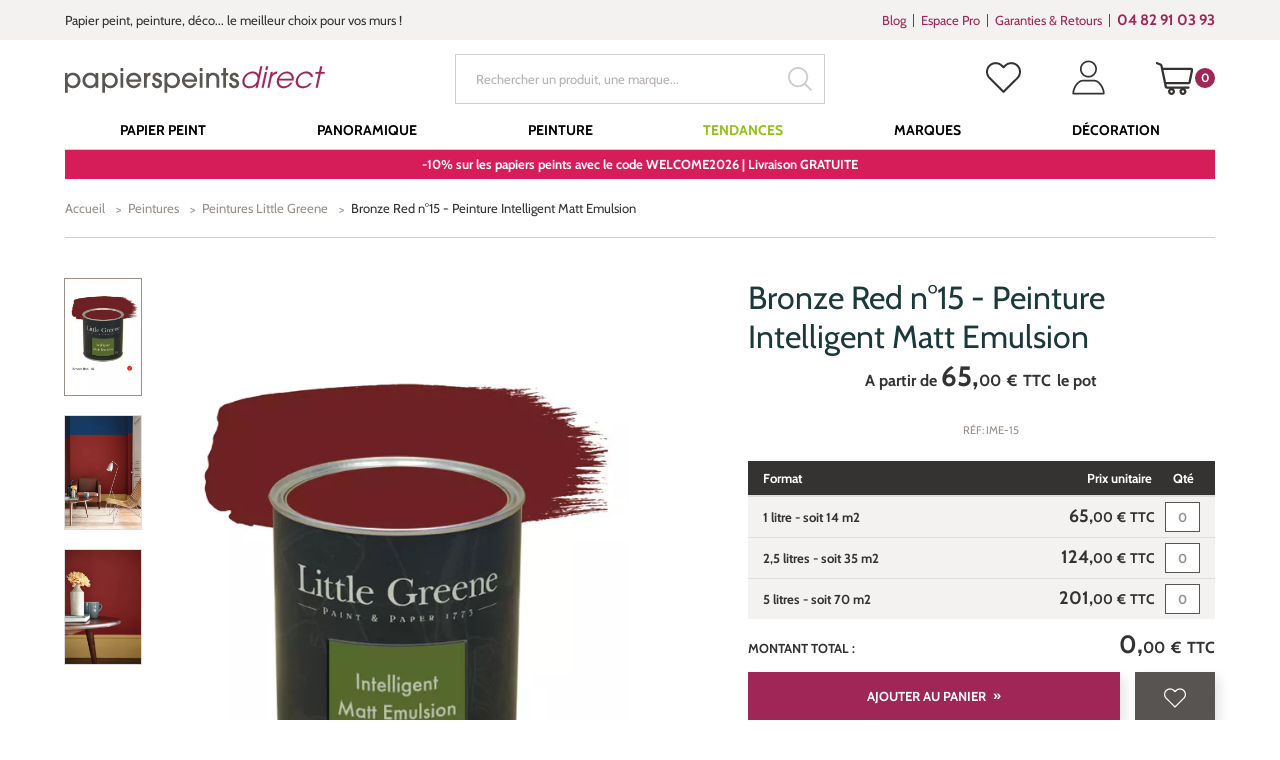

--- FILE ---
content_type: text/html; charset=UTF-8
request_url: https://www.papierspeintsdirect.com/bronze-red-n15-peinture-intelligent-matt-emulsion-little-greene-7403.html
body_size: 303893
content:

<!doctype html>
<html lang="fr" ontouchmove>
<head>
    <title>Peinture Intelligent Matt Emulsion Bronze Red n°15 - Peinture Little Greene</title>
    <meta name="description" content="Découvrez la couleur Bronze Red n°15 dans la finition de peinture Little Greene Intelligent Matt Emulsion. Cette peinture mate lavable est idéale pour peindre les murs de toutes les pièces de l'intérieur avec une pigmentation naturelle exceptionnelle." />
    <meta name="keywords" content="papier peint, frise murale, tapisserie murale, bricolage, rouleau papier peint, magasin papier peint, stickers muraux" />
    <meta charset="utf-8">
    <meta name="viewport" content="width=device-width, initial-scale=1.0, maximum-scale=1.0" />
    
        <link rel="preload" href="/papier-peint-direct/fonts/marketingscript-webfont.woff2" as="font" type="font/woff2" crossorigin="anonymous">
    <link rel="preload" href="/papier-peint-direct/fonts/cabin.woff2" as="font" type="font/woff2" crossorigin="anonymous">
    
    <link type="text/css" href="/papier-peint-direct/css/app.css?date=20250306121054" rel="stylesheet"/>

	<!--favicon placeholder -->
    <link rel="apple-touch-icon" sizes="57x57" href="/papier-peint-direct/images/favicon/apple-icon-57x57.png">
    <link rel="apple-touch-icon" sizes="60x60" href="/papier-peint-direct/images/favicon/apple-icon-60x60.png">
    <link rel="apple-touch-icon" sizes="72x72" href="/papier-peint-direct/images/favicon/apple-icon-72x72.png">
    <link rel="apple-touch-icon" sizes="76x76" href="/papier-peint-direct/images/favicon/apple-icon-76x76.png">
    <link rel="apple-touch-icon" sizes="114x114" href="/papier-peint-direct/images/favicon/apple-icon-114x114.png">
    <link rel="apple-touch-icon" sizes="120x120" href="/papier-peint-direct/images/favicon/apple-icon-120x120.png">
    <link rel="apple-touch-icon" sizes="144x144" href="/papier-peint-direct/images/favicon/apple-icon-144x144.png">
    <link rel="apple-touch-icon" sizes="152x152" href="/papier-peint-direct/images/favicon/apple-icon-152x152.png">
    <link rel="apple-touch-icon" sizes="180x180" href="/papier-peint-direct/images/favicon/apple-icon-180x180.png">
    <link rel="icon" type="image/png" sizes="192x192"  href="/papier-peint-direct/images/favicon/android-icon-192x192.png">
    <link rel="icon" type="image/png" sizes="32x32" href="/papier-peint-direct/images/favicon/favicon-32x32.png">
    <link rel="icon" type="image/png" sizes="96x96" href="/papier-peint-direct/images/favicon/favicon-96x96.png">
    <link rel="icon" type="image/png" sizes="16x16" href="/papier-peint-direct/images/favicon/favicon-16x16.png">
    <link rel="manifest" href="/papier-peint-direct/images/favicon/manifest.json">
    <meta name="msapplication-TileColor" content="#ffffff">
    <meta name="msapplication-TileImage" content="/papier-peint-direct/images/favicon/ms-icon-144x144.png">
    <meta name="theme-color" content="#ffffff">
        

	            
            <script type="application/ld+json">
                {
                "@context": "http://schema.org",
                "@type": "WebSite",
        "url": "https://www.papierspeintsdirect.com/bronze-red-n15-peinture-intelligent-matt-emulsion-little-greene-7403.html",
        "name": "Peinture Intelligent Matt Emulsion Bronze Red n°15 - Peinture Little Greene",
        "description": "Découvrez la couleur Bronze Red n°15 dans la finition de peinture Little Greene Intelligent Matt Emulsion. Cette peinture mate lavable est idéale pour peindre les murs de toutes les pièces de l'intérieur avec une pigmentation naturelle exceptionnelle.",
        "publisher": "Papierspeintsdirect",
        "image": ""
        }
            </script>
        
    
    
                <!-- Google Tag Manager -->
                <script>(function(w,d,s,l,i){w[l]=w[l]||[];w[l].push({'gtm.start':
                new Date().getTime(),event:'gtm.js'});var f=d.getElementsByTagName(s)[0],
                j=d.createElement(s),dl=l!='dataLayer'?'&l='+l:'';j.async=true;j.src=
                'https://www.googletagmanager.com/gtm.js?id='+i+dl;f.parentNode.insertBefore(j,f);
                })(window,document,'script','dataLayer', 'GTM-WGTTHGX');</script>
                <!-- End Google Tag Manager -->
                <script type="application/ld+json">
{
"@context": "http://schema.org/","@type": "product","brand": "Little Greene","name": "Bronze Red n°15 - Peinture Intelligent Matt Emulsion","sku": "IME-15","image": ["https://www.papierspeintsdirect.com/media/cache/produits/i/m/ime_15_bronze_red_peinture_little_greene_880x1322.webp","https://www.papierspeintsdirect.com/media/cache/produit/peinture-little-greene/a/m/amb_peinture_little_greene_bronze_red_15_yellow_pink_46_deep_space_blue_207_880x1322.webp","https://www.papierspeintsdirect.com/media/cache/produit/peinture-little-greene/a/m/amb_peinture_little_greene_bronze_red_15_yellow_pink_46_880x1322.webp"],"description": "Un rouge sang dont le nom a été retrouvé dans un ouvrage de peinture datant du 19 ème siècle.La formulation de la peinture Little Greene Intellig","gtin13": "","offers": {"@type": "AggregateOffer","lowPrice": "65","priceCurrency": "EUR","priceValidUntil": "2026-01-16","itemCondition": "NewCondition","availability": "InStock","shippingDetails": 
                    {
                        "@type": "OfferShippingDetails",
                        "shippingCost": 0, 
                        "shippingCountries": ["FR"],
                        "deliveryTime": "Livraison estimée entre le 20/01/2026 et le 21/01/2026"
                    },
            "hasMerchantReturnPolicy":
            {
            "@type": "MerchantReturnPolicy",
            "applicableCountry": "FR",
            "merchantReturnDays": 30,
            "returnMethod": [
            "ReturnByMail",
            "ReturnInStore"
            ],
            "returnPolicyUrl": "https://www.papierspeintsdirect.com/p-satisfait-rembourse.html",
            "returnPolicyCategory": "MerchantReturnFiniteReturnWindow",
            "additionalNotes": "La garantie satisfait ou remboursé ne sapplique pas aux tissus vendus au mètre, aux peintures et aux produits personnalisés."
            }}
}
</script>
    <script type="application/ld+json">
            {
                "@context":"http://schema.org",
            "@type":"Organization",
            "name":"Papierspeintsdirect",
            "url":"https://www.papierspeintsdirect.com",
            "sameAs":
             [
                 "https://www.avis-verifies.com/avis-clients/papierspeintsdirect.com",
                 "http://www.facebook.com/papierspeintsdirect",
                 "https://twitter.com/papierpeint",
                 "https://www.pinterest.fr/papierpeint",
                 "https://www.instagram.com/papierspeintsdirect",
                 "https://www.linkedin.com/company/papierspeintsdirect-com"],
            "logo":"https://www.papierspeintsdirect.com/papier-peint-direct/images/logo.svg",
            "address": {"@type": "PostalAddress",
                    "streetAddress": "17 Chemin Louis Chirpaz",
                    "addressLocality": "Ecully",
                    "postalCode": "69130",
                    "addressCountry": "FR"
                    },
            "contactPoint":
            {
                "@type": "ContactPoint","contactType":"customer support",
            "telephone":"+33482910393",
            "email":"contact@papierspeintsdirect.com"
            },
            "aggregateRating":{"@type":"AggregateRating",
                    "ratingValue":"9.4",
                    "bestRating":"10",
                    "reviewCount":"608"
                    },
            "potentialAction": [{
                "@type": "SearchAction",
            "target": "https://www.papierspeintsdirect.com/recherche?motclef={search_term_string}",
            "query-input": "required name=search_term_string"
              }]
        }
        </script>
        <script>
      document.addEventListener("click", x=>0);
    </script>
</head>


<body tabIndex=0>

            <!-- Google Tag Manager -->
            <noscript>
                <iframe src='https://www.googletagmanager.com/ns.html?id='GTM-WGTTHGX'' height='0' width='0' style='display:none;visibility:hidden'>
                </iframe>
            </noscript>
            <!-- End Google Tag Manager (noscript) -->
        <div class="user-information-container"
     data-gtm-user-data="eyJ1c2VyX0lEIjoiIiwidXNlcl9jYXRlZ29yeSI6IiIsInVzZXJfZmlyc3RQdXJjaGFzZURhdGUiOiIiLCJlbWFpbCI6IiJ9"
     data-shopping-cart="W10="
></div>
<div id="ajaxPopup"></div>
        
    
    <!-- popup/popup_abstract.tpl -->

<div class="modal fade modalFullSize modalAddCart" id="modalAddCart" tabindex="-1" role="dialog">
    <div class="modal-dialog" role="document">
        <div class="modal-content">
            <button type="button" class="close" data-dismiss="modal" aria-label="Close">
                <span aria-hidden="true" class="iconClose"></span>
            </button>
            <div class="container">
                <div class="row">
                    <div class="col-xs-12 col-sm-8 col-sm-offset-2">
                        <div class="modal-header">
                            <p class="modal-title titleLvl3 wrapCenter" id="myModalLabel">
                                
    Cet article a bien &eacute;t&eacute; ajout&eacute; dans votre panier

                            </p>
                        </div>
                        <div class="modal-body">
                            <div id="myModalContent">
                                <div class="row">
                                    <div class="col-xs-12 col-md-10 col-md-push-1 col-lg-8 col-lg-push-2">
                                        
                                    </div>
                                </div>
                            </div>
                        </div>
                        <div class="modal-footer">
                            <div class="row">
                                <div class="col-xs-12 col-md-10 col-md-push-1 col-lg-8 col-lg-push-2">
                                    
    <div class="popupNav">
        <div class="row">
            <div class="col-sm-6 col-sm-push-6">
                <a href="/shopping_cart.html" class="btn btnMain wide" id="finish-order">Voir mon panier</a>
            </div>
            <div class="col-sm-6 col-sm-pull-6">
                <a href="#" class="mainLink reverse" data-dismiss="modal" aria-label="Close" id="continue-purchase">Continuer mes achats</a>
            </div>
        </div>
    </div>

                                </div>
                            </div>
                        </div>
                    </div>
                </div>
            </div>
        </div>
    </div>
</div>
    <!-- popup/popup_abstract.tpl -->

<div class="modal fade modalFullSize modalCheckQty" id="modalCheckQty" tabindex="-1" role="dialog">
    <div class="modal-dialog" role="document">
        <div class="modal-content">
            <button type="button" class="close" data-dismiss="modal" aria-label="Close">
                <span aria-hidden="true" class="iconClose"></span>
            </button>
            <div class="container">
                <div class="row">
                    <div class="col-xs-12 col-sm-8 col-sm-offset-2">
                        <div class="modal-header">
                            <p class="modal-title titleLvl3 wrapCenter" id="myModalLabel">
                                
    Calculer le bon nombre de rouleaux

                            </p>
                        </div>
                        <div class="modal-body">
                            <div id="myModalContent">
                                <div class="row">
                                    <div class="col-xs-12 col-md-10 col-md-push-1 col-lg-8 col-lg-push-2">
                                        
    <img alt="" quality="" class="img-responsive" loading="lazy" src="/media/cache/n/o/no_image.webp" width="0" height="0" />
        <p>Indiquez les dimensions de votre projet en m&egrave;tres. <br />Pour un seul pan de mur, indiquez la longueur du mur &agrave; la place du p&eacute;rim&egrave;tre de la pi&egrave;ce. Le calcul est fait en tenant compte des dimensions et raccords du mod&egrave;le s&eacute;lectionn&eacute;.</p>
    <form onsubmit="event.preventDefault();app.panier.addCustom(7403, $('[data-role=\'qtyCalcul\']').val(), app.panier.errorCallback('[data-role=\'addCartCalculFail\']'));" class="formCheckQty">
        <div class="formBody">
            <div class="col-md-6">
                <div class="form-group wrapFloatLabel">
                    <input type="text" name="room" id="calculPerimetre" autocapitalize="off" autocorrect="off" autocomplete="on" class="floatLabelInput" value="">
                    <label for="calculPerimetre" class="floatLabel"><span class="floatLabelContent">Périmètre de la pièce *</span></label>
                </div>
            </div>
            <div class="col-md-6">
                <div class="form-group wrapFloatLabel">
                    <input type="text" name="heightWalls" id="calculHauteurMur" class="floatLabelInput">
                    <label for="calculHauteurMur" class="floatLabel"><span class="floatLabelContent">Hauteur des murs * :</span></label>
                </div>
            </div>
            <p>Nombre de rouleaux à acheter : <strong>0</strong></p>
            <input type="hidden" name="qty" id="calculQty" data-role="qtyCalcul" value="0">
        </div>
        <div class="formFooter">
            <div class="row">
                <div class="col-xs-12 col-sm-6 text-left">
                    <p class="formLegend">* champs obligatoire</p>
                </div>
                <div class="col-xs-12 col-sm-6">
                    <button type="submit" class="btn btnMain wide">
                        Ajouter au panier
                    </button>
                </div>
                <p data-role="addCartCalculFail" class="error" style="display: none">
                </p>
            </div>
        </div>
    </form>

                                    </div>
                                </div>
                            </div>
                        </div>
                        <div class="modal-footer">
                            <div class="row">
                                <div class="col-xs-12 col-md-10 col-md-push-1 col-lg-8 col-lg-push-2">
                                    
    
                                </div>
                            </div>
                        </div>
                    </div>
                </div>
            </div>
        </div>
    </div>
</div>



    <!-- parts/header.tpl -->


<div class="supraheader">
    <div class="container">
        <div class="row">
            <div class="col-xs-12 col-md-7 col-lg-8 wrapUpline">

                                <div class="upline">
                    <p class="uplineContent">
                        Papier peint, peinture, d&eacute;co... le meilleur choix pour vos murs !
                    </p>
                </div>
                
            </div>

            
                <div class="col-xs-12 col-md-5 col-lg-4 hidden-xs hidden-sm wrapSupraheaderMenu">

                                        <div class="supraheaderMenu">
                        <ul class="supraheaderMenuList clearfix">
                            <li class="supraheaderMenuItem">
                                <a class="supraheaderMenuName" target="_blank" href='https://interieuretdecoration.com'>Blog</a>
                            </li>
                            <li class="supraheaderMenuItem">
                                <a class="supraheaderMenuName" href='https://www.papierspeintsdirect.com/p-espace-professionnel.html'>Espace Pro</a>
                            </li>
                            <li class="supraheaderMenuItem">
                                <a class="supraheaderMenuName" href='https://www.papierspeintsdirect.com/p-engagements.html'>Garanties &amp; Retours</a>
                            </li>

                                                                                                                                                                                                                                        
                                                        <li class="supraheaderMenuItem supraheaderMenuItemTel">
                                <a class="supraheaderMenuName" href='tel:+33482910393' target="_blank" data-toggle="tooltip" data-placement="bottom" title='Du lundi au vendredi de 8h30 à 12h et de 13h30 à 17h'>
                                    <b>04 82 91 03 93</b>
                                </a>
                            </li>
                            
                        </ul>
                    </div>
                    
                </div>

            
        </div>
    </div>
</div>

<header class="header ">
    <div class="container">
        <div class="row">
            <div class="col-xs-12">

                                <a class="logo" href="/">
                    <img src="/papier-peint-direct/images/logo.svg" alt="Papierspeintsdirect.com" width="260" height="27" />
                </a>
                
                
                                        <div class="searchHeader " id="searchHeader">
                        <form action="/recherche" class="wrapTextSubmit wrapSearch">
                            <input type="text" name="motclef" value="" placeholder="Rechercher un produit, une marque..." />
                            <button type="submit">
                                <!--icons/search-->

<svg class="svg svgSearch" version="1.1" id="Layer_1" xmlns="http://www.w3.org/2000/svg" xmlns:xlink="http://www.w3.org/1999/xlink" x="0px" y="0px"
     width="15.213px" height="15.213px" viewBox="0.394 0.394 15.213 15.213" enable-background="new 0.394 0.394 15.213 15.213"
     xml:space="preserve">
<g>
    <path d="M15.018,15.606c-0.157,0-0.306-0.062-0.417-0.173l-3.681-3.678C9.714,12.686,8.273,13.2,6.797,13.2
		c-3.531,0-6.403-2.873-6.403-6.403c0-3.531,2.873-6.403,6.403-6.403c3.53,0,6.403,2.873,6.403,6.403
		c0,1.477-0.516,2.919-1.452,4.06l3.686,3.747c0.111,0.11,0.173,0.258,0.173,0.415s-0.062,0.305-0.173,0.415
		C15.322,15.545,15.174,15.606,15.018,15.606z M6.797,1.575c-2.879,0-5.222,2.342-5.222,5.222c0,2.878,2.342,5.219,5.222,5.219
		c2.879,0,5.222-2.341,5.222-5.219C12.019,3.917,9.676,1.575,6.797,1.575z"/>
</g>
</svg>                            </button>
                        </form>
                    </div>
                    
                                        <div class="headerLinksWrapper clearfix">

                        <button class="headerLink headerLinkSearch hidden-sm hidden-md hidden-lg " id="headerLinkSearch" type="button">
                            <!--icons/search-->

<svg class="svg svgSearch" version="1.1" id="Layer_1" xmlns="http://www.w3.org/2000/svg" xmlns:xlink="http://www.w3.org/1999/xlink" x="0px" y="0px"
     width="15.213px" height="15.213px" viewBox="0.394 0.394 15.213 15.213" enable-background="new 0.394 0.394 15.213 15.213"
     xml:space="preserve">
<g>
    <path d="M15.018,15.606c-0.157,0-0.306-0.062-0.417-0.173l-3.681-3.678C9.714,12.686,8.273,13.2,6.797,13.2
		c-3.531,0-6.403-2.873-6.403-6.403c0-3.531,2.873-6.403,6.403-6.403c3.53,0,6.403,2.873,6.403,6.403
		c0,1.477-0.516,2.919-1.452,4.06l3.686,3.747c0.111,0.11,0.173,0.258,0.173,0.415s-0.062,0.305-0.173,0.415
		C15.322,15.545,15.174,15.606,15.018,15.606z M6.797,1.575c-2.879,0-5.222,2.342-5.222,5.222c0,2.878,2.342,5.219,5.222,5.219
		c2.879,0,5.222-2.341,5.222-5.219C12.019,3.917,9.676,1.575,6.797,1.575z"/>
</g>
</svg>                        </button>

                                                <div class="headerLink headerLinkWishlist hidden-xs hidden-sm">
                            <a href="/login.html?origin=comptewishlist" data-toggle="tooltip" data-placement="bottom" title="Mes favoris">
                                <!--icons/like-->

<svg version="1.1" id="Capa_1" xmlns="http://www.w3.org/2000/svg" xmlns:xlink="http://www.w3.org/1999/xlink" x="0px" y="0px"
     viewBox="0 0 16 16" enable-background="new 0 0 16 16" xml:space="preserve" class="svg svgLike">
<g>
    <path class="line" d="M14.707,2.272c-0.838-0.837-1.946-1.295-3.131-1.295c-1.184,0-2.296,0.461-3.133,1.299L8.005,2.714L7.561,2.269
		C6.723,1.432,5.607,0.967,4.423,0.967c-1.181,0-2.293,0.461-3.127,1.296C0.458,3.1-0.003,4.213,0,5.396
		c0,1.184,0.465,2.293,1.303,3.131l6.37,6.37c0.088,0.089,0.207,0.136,0.322,0.136c0.115,0,0.234-0.044,0.322-0.133l6.384-6.359
		C15.539,7.703,16,6.591,16,5.407C16.004,4.223,15.545,3.11,14.707,2.272z M14.057,7.893l-6.062,6.038L1.947,7.883
		C1.282,7.218,0.916,6.336,0.916,5.396c0-0.939,0.363-1.821,1.028-2.483c0.661-0.661,1.543-1.028,2.479-1.028
		c0.939,0,1.825,0.367,2.49,1.031L7.68,3.684c0.18,0.18,0.468,0.18,0.647,0l0.761-0.76c0.664-0.665,1.549-1.031,2.485-1.031
		s1.818,0.367,2.483,1.028c0.664,0.665,1.027,1.547,1.027,2.486C15.088,6.347,14.721,7.229,14.057,7.893z"/>
    <path class="filled" d="M14.707,2.272c-0.838-0.837-1.946-1.295-3.131-1.295c-1.184,0-2.296,0.461-3.133,1.299L8.005,2.714L7.561,2.269
		C6.723,1.432,5.607,0.967,4.423,0.967c-1.181,0-2.293,0.461-3.127,1.296C0.458,3.1-0.003,4.213,0,5.396
		c0,1.184,0.465,2.293,1.303,3.131l6.37,6.37c0.088,0.089,0.207,0.136,0.322,0.136c0.115,0,0.234-0.044,0.322-0.133l6.384-6.359
		C15.539,7.703,16,6.591,16,5.407C16.004,4.223,15.545,3.11,14.707,2.272z"/>
</g>
</svg>
                            </a>
                        </div>
                        
                        <div class="headerLink headerLinkAccount hidden-xs hidden-sm">
                            <a href="/account/history" data-toggle="tooltip" data-placement="bottom" title="Mon compte">
                                <!--icons/user-->

<svg class="svg svgUser" version="1.1" id="Capa_1" xmlns="http://www.w3.org/2000/svg" xmlns:xlink="http://www.w3.org/1999/xlink" x="0px" y="0px"
     width="40px" height="40px" viewBox="-0.5 0.255 17 17" enable-background="new -0.5 0.255 17 17" xml:space="preserve">
    <g>
        <path d="M7.974,8.782c2.278,0,4.132-1.854,4.132-4.132c0-2.271-1.854-4.119-4.132-4.119S3.842,2.379,3.842,4.65
            C3.842,6.929,5.695,8.782,7.974,8.782z M7.974,1.347c1.821,0,3.304,1.482,3.304,3.303c0,1.821-1.482,3.303-3.304,3.303
            S4.67,6.471,4.67,4.65C4.67,2.829,6.152,1.347,7.974,1.347z"/>
        <path d="M10.627,9.832H5.373c-2.764,0-5.222,3.766-5.222,6.733c0,0.232,0.182,0.414,0.415,0.414h14.871
            c0.232,0,0.414-0.182,0.414-0.414C15.85,13.598,13.391,9.832,10.627,9.832z M2.688,16.2H0.991l0.029-0.22
            c0.291-2.169,2.13-5.32,4.353-5.32h5.254c2.225,0,4.064,3.151,4.353,5.32l0.071,0.15l0.002,0.02L2.688,16.2z"/>
    </g>
</svg>                            </a>
                        </div>

                                                <div class="headerLink headerLinkCart" data-role="cart-rollover">
                            <a href="/shopping_cart.html" data-toggle="tooltip" data-placement="bottom" title="Mon panier">
    <!--icons/cart-->

<svg class="svg svgCart" version="1.1" id="Layer_1" xmlns="http://www.w3.org/2000/svg" xmlns:xlink="http://www.w3.org/1999/xlink" x="0px" y="0px"
     width="50px" height="50px" viewBox="0 0 16 16" enable-background="new 0 0 16 16" xml:space="preserve">
    <path fill="#343332" d="M15.901,3.713c-0.169-0.208-0.419-0.327-0.687-0.327H3.059l-0.23-1.12C2.77,1.985,2.577,1.748,2.313,1.633L0.589,0.885
        C0.527,0.858,0.46,0.844,0.393,0.844c-0.196,0-0.374,0.117-0.452,0.297c-0.108,0.249,0.006,0.54,0.255,0.648l1.667,0.677
        l1.901,9.228c0.084,0.409,0.449,0.706,0.868,0.706H5.87c-0.403,0.271-0.668,0.73-0.668,1.252c0,0.83,0.676,1.506,1.507,1.506
        s1.507-0.676,1.507-1.506c0-0.521-0.266-0.981-0.668-1.252h3.259c-0.402,0.271-0.668,0.73-0.668,1.252
        c0,0.83,0.676,1.506,1.506,1.506c0.831,0,1.507-0.676,1.507-1.506c0-0.521-0.266-0.981-0.668-1.252h1.56
        c0.271,0,0.492-0.221,0.492-0.492s-0.221-0.492-0.492-0.492h-9.33l-0.19-0.924h9.593c0.419,0,0.784-0.297,0.867-0.706l1.1-5.334
        C16.135,4.189,16.069,3.92,15.901,3.713z M15.092,4.373l-1.058,5.134H4.32L3.262,4.373H15.092z M6.709,14.173
        c-0.288,0-0.521-0.234-0.521-0.521c0-0.288,0.234-0.522,0.521-0.522s0.521,0.234,0.521,0.522C7.23,13.938,6.997,14.173,6.709,14.173
        z M11.645,14.173c-0.287,0-0.521-0.234-0.521-0.521c0-0.288,0.234-0.522,0.521-0.522s0.521,0.234,0.521,0.522
        C12.166,13.938,11.932,14.173,11.645,14.173z"/>
</svg>    <span id="span_count_product" class="count">0</span>
</a>
                        </div>
                        
                    </div>
                    
                
                
                
                                        <a class="pictoMenu hidden-md hidden-lg" href="#null">
                        <!--icons/menu-button-->

<svg class="svg svgMenuButton" version="1.1" id="Capa_1" xmlns="http://www.w3.org/2000/svg" xmlns:xlink="http://www.w3.org/1999/xlink" x="0px" y="0px"
     width="50px" height="50px" viewBox="281 281 50 50" enable-background="new 281 281 50 50" xml:space="preserve">
<g>
    <rect x="286" y="318" width="40" height="1.6"/>
    <rect x="286" y="292.4" width="40" height="1.6"/>
    <rect x="286" y="305.2" width="40" height="1.6"/>
</g>
</svg>                    </a>
                    
                                        <div class="wrapMenu">
                        <!-- parts/menu.tpl -->

<nav class="menu">
    <div class="headerMenuMobile visible-xs visible-sm">
        <a href="#" class="pictoMenu hidden-md hidden-lg"></a>
        <img src="/papier-peint-direct/images/logo.svg" alt="Papierspeintsdirect.com" class="logo" width="150" height="13">
    </div>
    <ul class="mainMenu" itemscope itemtype="http://www.schema.org/SiteNavigationElement">

                    <li
                    class="firstLevel   "
                    >
                    <a itemprop="url"            href="https://www.papierspeintsdirect.com/papier-peint-1"
            target=""
            class="goDirect title"
            >
                                               <span itemprop="name">Papier Peint</span>
                
            </a>
                                    <a href="#"  class="goDown"></a>
                    <ul class="subMenuUl secondLevelWrapper">
                        <li class="back">
                                <a             href="https://www.papierspeintsdirect.com/papier-peint-1"
            target=""
            class="
        backLink
"
            >
                                                Papier Peint
            
            </a>
                        </li>
                                                    <!-- blocks/block_categorie.tpl -->

                                                                            <li class="secondLevel  levelBlock   ">
                                    <a             href="https://www.papierspeintsdirect.com/p-papier-peint-par-piece.html"
            target=""
            class="goDirect title"
            >
                                                Choisir par pièce
            
            </a>
                                                                    <a href="#" class="goDown"></a>
                                    <ul class="subMenuUl thirdLevelWrapper">
                                        <li class="back">
                                                <a             href="https://www.papierspeintsdirect.com/p-papier-peint-par-piece.html"
            target=""
            class="
        backLink
"
            >
                                                Choisir par pièce
            
            </a>
                                        </li>
                                                                                                                                    <li class="thirdLevel   ">
                                                        <a             href="https://www.papierspeintsdirect.com/papier-peint-1/pieces-piece-a-vivre-100"
            target=""
            class="goDirect title"
            >
                                                Papier peint Salon
            
            </a>
                                                </li>
                                                                                            <li class="thirdLevel   ">
                                                        <a             href="https://www.papierspeintsdirect.com/papier-peint-1/pieces-chambre-98"
            target=""
            class="goDirect title"
            >
                                                Papier peint Chambre
            
            </a>
                                                </li>
                                                                                            <li class="thirdLevel   ">
                                                        <a             href="https://www.papierspeintsdirect.com/papier-peint-1/pieces-cuisine-389"
            target=""
            class="goDirect title"
            >
                                                Papier peint Cuisine
            
            </a>
                                                </li>
                                                                                            <li class="thirdLevel   ">
                                                        <a             href="https://www.papierspeintsdirect.com/papier-peint-1/pieces-salle-de-bain-390"
            target=""
            class="goDirect title"
            >
                                                Papier peint Salle de bains
            
            </a>
                                                </li>
                                                                                            <li class="thirdLevel   ">
                                                        <a             href="https://www.papierspeintsdirect.com/papier-peint-1/pieces-entree-99"
            target=""
            class="goDirect title"
            >
                                                Papier peint Entrée, Couloirs...
            
            </a>
                                                </li>
                                                                                            <li class="thirdLevel   ">
                                                        <a             href="https://www.papierspeintsdirect.com/papier-peint-enfant-57"
            target=""
            class="goDirect title"
            >
                                                Papier peint Enfant
            
            </a>
                                                </li>
                                                                                            <li class="thirdLevel   ">
                                                        <a             href="https://www.papierspeintsdirect.com/papier-peint-1/pieces-chambre-de-bebe-79791"
            target=""
            class="goDirect title"
            >
                                                Papier peint Bébé
            
            </a>
                                                </li>
                                                                                            <li class="thirdLevel   ">
                                                        <a             href="https://www.papierspeintsdirect.com/papier-peint-1/pieces-chambre-dado-79794"
            target=""
            class="goDirect title"
            >
                                                Papier peint Ado
            
            </a>
                                                </li>
                                                                                            <li class="thirdLevel   ">
                                                        <a             href="https://www.papierspeintsdirect.com/papier-peint-1/pieces-chambre-de-fille-79792"
            target=""
            class="goDirect title"
            >
                                                Papier peint Fille
            
            </a>
                                                </li>
                                                                                            <li class="thirdLevel   ">
                                                        <a             href="https://www.papierspeintsdirect.com/papier-peint-1/pieces-chambre-de-garcon-79793"
            target=""
            class="goDirect title"
            >
                                                Papier peint Garçon
            
            </a>
                                                </li>
                                                                                            <li class="thirdLevel  levelButton simpleLi text-center   ">
                                                        <a             href="/papier-peint-1"
            target=""
            class="goDirect title"
            >
                    <span class="btn btnSecondary wide" style="background-color: #9F2656">
                                Tous les papiers peints
            </span>
            </a>
                                                </li>
                                                                                                                        </ul>
                                                            </li>
                                                    <li class="secondLevel  levelBlock   ">
                                    <a             href="https://www.papierspeintsdirect.com/p-papier-peint-par-couleur.html"
            target=""
            class="goDirect title"
            >
                                                Choisir par couleur
            
            </a>
                                                                    <a href="#" class="goDown"></a>
                                    <ul class="subMenuUl thirdLevelWrapper">
                                        <li class="back">
                                                <a             href="https://www.papierspeintsdirect.com/p-papier-peint-par-couleur.html"
            target=""
            class="
        backLink
"
            >
                                                Choisir par couleur
            
            </a>
                                        </li>
                                                                                                                                    <li class="thirdLevel   ">
                                                        <a             href="https://www.papierspeintsdirect.com/papier-peint-1/couleurs-les-blancs-50"
            target=""
            class="goDirect title"
            >
                                                Papier peint Blanc
            
            </a>
                                                </li>
                                                                                            <li class="thirdLevel   ">
                                                        <a             href="https://www.papierspeintsdirect.com/papier-peint-1/couleurs-les-beiges-17"
            target=""
            class="goDirect title"
            >
                                                Papier peint Beige
            
            </a>
                                                </li>
                                                                                            <li class="thirdLevel   ">
                                                        <a             href="https://www.papierspeintsdirect.com/papier-peint-1/couleurs-les-bleus-77"
            target=""
            class="goDirect title"
            >
                                                Papier peint Bleu
            
            </a>
                                                </li>
                                                                                            <li class="thirdLevel   ">
                                                        <a             href="https://www.papierspeintsdirect.com/papier-peint-1/couleurs-les-gris-58"
            target=""
            class="goDirect title"
            >
                                                Papier peint Gris
            
            </a>
                                                </li>
                                                                                            <li class="thirdLevel   ">
                                                        <a             href="https://www.papierspeintsdirect.com/papier-peint-1/couleurs-les-jaunes-45"
            target=""
            class="goDirect title"
            >
                                                Papier peint Jaune
            
            </a>
                                                </li>
                                                                                            <li class="thirdLevel   ">
                                                        <a             href="https://www.papierspeintsdirect.com/papier-peint-1/couleurs-noir-et-blanc-108"
            target=""
            class="goDirect title"
            >
                                                Papier peint Noir et Blanc
            
            </a>
                                                </li>
                                                                                            <li class="thirdLevel   ">
                                                        <a             href="https://www.papierspeintsdirect.com/papier-peint-1/couleurs-les-roses-62"
            target=""
            class="goDirect title"
            >
                                                Papier peint Rose
            
            </a>
                                                </li>
                                                                                            <li class="thirdLevel   ">
                                                        <a             href="https://www.papierspeintsdirect.com/papier-peint-1/couleurs-les-rouges-153"
            target=""
            class="goDirect title"
            >
                                                Papier peint Rouge
            
            </a>
                                                </li>
                                                                                            <li class="thirdLevel   ">
                                                        <a             href="https://www.papierspeintsdirect.com/papier-peint-1/couleurs-les-terracotta-125743"
            target=""
            class="goDirect title"
            >
                                                Papier peint Terracotta
            
            </a>
                                                </li>
                                                                                            <li class="thirdLevel   ">
                                                        <a             href="https://www.papierspeintsdirect.com/papier-peint-1/couleurs-les-verts-46"
            target=""
            class="goDirect title"
            >
                                                Papier peint Vert
            
            </a>
                                                </li>
                                                                                            <li class="thirdLevel  levelButton simpleLi text-center   ">
                                                        <a             href="https://www.papierspeintsdirect.com/p-papier-peint-par-couleur.html"
            target=""
            class="goDirect title"
            >
                    <span class="btn btnSecondary wide" style="background-color: #9F2656">
                                Toutes les couleurs
            </span>
            </a>
                                                </li>
                                                                                                                        </ul>
                                                            </li>
                                                    <li class="secondLevel  levelBlock   ">
                                    <a             href="https://www.papierspeintsdirect.com/p-papier-peint-par-theme.html"
            target=""
            class="goDirect title"
            >
                                                Choisir par motif
            
            </a>
                                                                    <a href="#" class="goDown"></a>
                                    <ul class="subMenuUl thirdLevelWrapper">
                                        <li class="back">
                                                <a             href="https://www.papierspeintsdirect.com/p-papier-peint-par-theme.html"
            target=""
            class="
        backLink
"
            >
                                                Choisir par motif
            
            </a>
                                        </li>
                                                                                                                                    <li class="thirdLevel   ">
                                                        <a             href="https://www.papierspeintsdirect.com/papier-peint-animaux-54"
            target=""
            class="goDirect title"
            >
                                                Papier peint Animaux
            
            </a>
                                                </li>
                                                                                            <li class="thirdLevel   ">
                                                        <a             href="https://www.papierspeintsdirect.com/papier-peint-art-deco-44"
            target=""
            class="goDirect title"
            >
                                                Papier peint Art Déco
            
            </a>
                                                </li>
                                                                                            <li class="thirdLevel   ">
                                                        <a             href="https://www.papierspeintsdirect.com/papier-peint-trompe-loeil/papier-peint-brique-7"
            target=""
            class="goDirect title"
            >
                                                Papier peint Brique
            
            </a>
                                                </li>
                                                                                            <li class="thirdLevel   ">
                                                        <a             href="https://www.papierspeintsdirect.com/selection/papier-peint-feuillage-et-papier-peint-feuilles-29"
            target=""
            class="goDirect title"
            >
                                                Papier peint Feuillage
            
            </a>
                                                </li>
                                                                                            <li class="thirdLevel   ">
                                                        <a             href="https://www.papierspeintsdirect.com/papier-peint-fleurs-58"
            target=""
            class="goDirect title"
            >
                                                Papier peint Fleurs
            
            </a>
                                                </li>
                                                                                            <li class="thirdLevel   ">
                                                        <a             href="https://www.papierspeintsdirect.com/papier-peint-geometrique-25"
            target=""
            class="goDirect title"
            >
                                                Papier peint Géométrique
            
            </a>
                                                </li>
                                                                                            <li class="thirdLevel   ">
                                                        <a             href="https://www.papierspeintsdirect.com/papier-peint-jungle-28"
            target=""
            class="goDirect title"
            >
                                                Papier peint Jungle
            
            </a>
                                                </li>
                                                                                            <li class="thirdLevel   ">
                                                        <a             href="https://www.papierspeintsdirect.com/papier-peint-nature-52"
            target=""
            class="goDirect title"
            >
                                                Papier peint Nature
            
            </a>
                                                </li>
                                                                                            <li class="thirdLevel   ">
                                                        <a             href="https://www.papierspeintsdirect.com/papier-peint-toile-de-jouy-et-tissu-5"
            target=""
            class="goDirect title"
            >
                                                Papier peint Toile de Jouy
            
            </a>
                                                </li>
                                                                                            <li class="thirdLevel   ">
                                                        <a             href="https://www.papierspeintsdirect.com/papier-peint-vintage-24"
            target=""
            class="goDirect title"
            >
                                                Papier peint Vintage
            
            </a>
                                                </li>
                                                                                            <li class="thirdLevel  levelButton simpleLi text-center   ">
                                                        <a             href="https://www.papierspeintsdirect.com/p-papier-peint-par-theme.html"
            target=""
            class="goDirect title"
            >
                    <span class="btn btnSecondary wide" style="background-color: #9f2656">
                                Tous les motifs
            </span>
            </a>
                                                </li>
                                                                                                                        </ul>
                                                            </li>
                                                    <li class="secondLevel  levelBlock   ">
                                    <a             href="https://www.papierspeintsdirect.com/p-choisir-un-papier-peint.html#produit"
            target=""
            class="goDirect title"
            >
                                                Choisir par type
            
            </a>
                                                                    <a href="#" class="goDown"></a>
                                    <ul class="subMenuUl thirdLevelWrapper">
                                        <li class="back">
                                                <a             href="https://www.papierspeintsdirect.com/p-choisir-un-papier-peint.html#produit"
            target=""
            class="
        backLink
"
            >
                                                Choisir par type
            
            </a>
                                        </li>
                                                                                                                                    <li class="thirdLevel   ">
                                                        <a             href="https://www.papierspeintsdirect.com/papier-peint-1/mode-de-pose-intisse--pose-facile-encollage-du-mur-121"
            target=""
            class="goDirect title"
            >
                                                Papier peint intissé
            
            </a>
                                                </li>
                                                                                            <li class="thirdLevel   ">
                                                        <a             href="https://www.papierspeintsdirect.com/papier-peint/papier-peint-vinyle-83"
            target=""
            class="goDirect title"
            >
                                                Papier peint vinyle
            
            </a>
                                                </li>
                                                                                            <li class="thirdLevel   ">
                                                        <a             href="https://www.papierspeintsdirect.com/papier-peint/revetement-a-peindre-43"
            target=""
            class="goDirect title"
            >
                                                Papier peint à peindre
            
            </a>
                                                </li>
                                                                                            <li class="thirdLevel   ">
                                                        <a             href="https://www.papierspeintsdirect.com/papier-peint/tissu-mural-68"
            target=""
            class="goDirect title"
            >
                                                Tissu mural
            
            </a>
                                                </li>
                                                                                            <li class="thirdLevel   ">
                                                        <a             href="https://www.papierspeintsdirect.com/papier-peint/frise-et-galon-67"
            target=""
            class="goDirect title"
            >
                                                Frise et Galon
            
            </a>
                                                </li>
                                                                                            <li class="thirdLevel   ">
                                                        <a             href="https://www.papierspeintsdirect.com/papier-peint-1/motifs-unis-72"
            target=""
            class="goDirect title"
            >
                                                Papier peint uni
            
            </a>
                                                </li>
                                                                                            <li class="thirdLevel   ">
                                                        <a             href="https://www.papierspeintsdirect.com/papier-peint-1/motifs-faux-unis-329"
            target=""
            class="goDirect title"
            >
                                                Papier peint faux-uni
            
            </a>
                                                </li>
                                                                                            <li class="thirdLevel   ">
                                                        <a             href="https://www.papierspeintsdirect.com/papier-peint-1/motifs-rayures-66"
            target=""
            class="goDirect title"
            >
                                                Papier peint rayures
            
            </a>
                                                </li>
                                                                                            <li class="thirdLevel   ">
                                                        <a             href="https://www.papierspeintsdirect.com/papier-peint-pas-cher-18"
            target=""
            class="goDirect title"
            >
                                                Papier peint pas cher
            
            </a>
                                                </li>
                                                                                            <li class="thirdLevel   ">
                                                        <a             href="https://www.papierspeintsdirect.com/p-papier-peint-haut-de-gamme.html"
            target=""
            class="goDirect title"
            >
                                                Papier peint haut de gamme
            
            </a>
                                                </li>
                                                                                            <li class="thirdLevel  levelButton simpleLi text-center   ">
                                                        <a             href="/papier-peint-1?type=2"
            target=""
            class="goDirect title"
            >
                    <span class="btn btnSecondary wide" style="background-color: #9F2656">
                                Tous les types
            </span>
            </a>
                                                </li>
                                                                                                                        </ul>
                                                            </li>
                                            </ul>
                            </li>
                    <li
                    class="firstLevel   "
                    >
                    <a itemprop="url"            href="https://www.papierspeintsdirect.com/papier-peint/papier-peint-panoramique-14"
            target=""
            class="goDirect title"
            >
                                               <span itemprop="name">Panoramique</span>
                
            </a>
                                    <a href="#"  class="goDown"></a>
                    <ul class="subMenuUl secondLevelWrapper">
                        <li class="back">
                                <a             href="https://www.papierspeintsdirect.com/papier-peint/papier-peint-panoramique-14"
            target=""
            class="
        backLink
"
            >
                                                Panoramique
            
            </a>
                        </li>
                                                                            <li class="secondLevel  levelBlock   ">
                                    <span class="goDirect title" >
                                Choisir par thème
            </span>
                                                                    <a href="#" class="goDown"></a>
                                    <ul class="subMenuUl thirdLevelWrapper">
                                        <li class="back">
                                                <span class="
        backLink
" >
                                Choisir par thème
            </span>
                                        </li>
                                                                                                                                    <li class="thirdLevel   ">
                                                        <a             href="/papier-peint-animaux-54/type-de-produit-panoramique-18323"
            target=""
            class="goDirect title"
            >
                                                Panoramique Animaux
            
            </a>
                                                </li>
                                                                                            <li class="thirdLevel   ">
                                                        <a             href="/papier-peint-enfant-57/type-de-produit-panoramique-18323"
            target=""
            class="goDirect title"
            >
                                                Panoramique Enfant
            
            </a>
                                                </li>
                                                                                            <li class="thirdLevel   ">
                                                        <a             href="/selection/papier-peint-feuillage-et-papier-peint-feuilles-29/type-de-produit-panoramique-18323"
            target=""
            class="goDirect title"
            >
                                                Panoramique Feuillage
            
            </a>
                                                </li>
                                                                                            <li class="thirdLevel   ">
                                                        <a             href="/papier-peint-fleurs-58/type-de-produit-panoramique-18323"
            target=""
            class="goDirect title"
            >
                                                Panoramique Floral
            
            </a>
                                                </li>
                                                                                            <li class="thirdLevel   ">
                                                        <a             href="/selection/papier-peint-foret-30/type-de-produit-panoramique-18323"
            target=""
            class="goDirect title"
            >
                                                Panoramique Forêt
            
            </a>
                                                </li>
                                                                                            <li class="thirdLevel   ">
                                                        <a             href="/papier-peint-geometrique-25/type-de-produit-panoramique-18323"
            target=""
            class="goDirect title"
            >
                                                Panoramique Géométrique
            
            </a>
                                                </li>
                                                                                            <li class="thirdLevel   ">
                                                        <a             href="/papier-peint-jungle-28/type-de-produit-panoramique-18323"
            target=""
            class="goDirect title"
            >
                                                Panoramique Jungle
            
            </a>
                                                </li>
                                                                                            <li class="thirdLevel   ">
                                                        <a             href="/papier-peint-nature-52/type-de-produit-panoramique-18323"
            target=""
            class="goDirect title"
            >
                                                Panoramique Nature
            
            </a>
                                                </li>
                                                                                            <li class="thirdLevel   ">
                                                        <a             href="/papier-peint-paysages-61/type-de-produit-panoramique-18323"
            target=""
            class="goDirect title"
            >
                                                Panoramique Paysage
            
            </a>
                                                </li>
                                                                                            <li class="thirdLevel   ">
                                                        <a             href="/papier-peint-trompe-loeil-10/type-de-produit-panoramique-18323"
            target=""
            class="goDirect title"
            >
                                                Panoramique Trompe l'oeil
            
            </a>
                                                </li>
                                                                                            <li class="thirdLevel  levelButton simpleLi text-center   ">
                                                        <a             href="/papier-peint/papier-peint-panoramique-14	"
            target=""
            class="goDirect title"
            >
                    <span class="btn btnSecondary wide" style="background-color: #9F2656">
                                Tous les panoramiques
            </span>
            </a>
                                                </li>
                                                                                                                        </ul>
                                                            </li>
                                                    <li class="secondLevel  levelBlock   ">
                                    <span class="goDirect title" >
                                Choisir par couleur
            </span>
                                                                    <a href="#" class="goDown"></a>
                                    <ul class="subMenuUl thirdLevelWrapper">
                                        <li class="back">
                                                <span class="
        backLink
" >
                                Choisir par couleur
            </span>
                                        </li>
                                                                                                                                    <li class="thirdLevel   ">
                                                        <a             href="/papier-peint/papier-peint-panoramique-14/couleurs-noir-et-blanc-108"
            target=""
            class="goDirect title"
            >
                                                ♡ Panoramique Noir et Blanc
            
            </a>
                                                </li>
                                                                                            <li class="thirdLevel   ">
                                                        <a             href="/papier-peint/papier-peint-panoramique-14/couleurs-les-beiges-17"
            target=""
            class="goDirect title"
            >
                                                Panoramique Beige
            
            </a>
                                                </li>
                                                                                            <li class="thirdLevel   ">
                                                        <a             href="/papier-peint/papier-peint-panoramique-14/couleurs-les-bleus-77"
            target=""
            class="goDirect title"
            >
                                                Panoramique Bleu
            
            </a>
                                                </li>
                                                                                            <li class="thirdLevel   ">
                                                        <a             href="/papier-peint/papier-peint-panoramique-14/couleurs-les-gris-58"
            target=""
            class="goDirect title"
            >
                                                Panoramique Gris
            
            </a>
                                                </li>
                                                                                            <li class="thirdLevel   ">
                                                        <a             href="/papier-peint/papier-peint-panoramique-14/couleurs-les-jaunes-45"
            target=""
            class="goDirect title"
            >
                                                Panoramique Jaune
            
            </a>
                                                </li>
                                                                                            <li class="thirdLevel   ">
                                                        <a             href="/papier-peint/papier-peint-panoramique-14/couleurs-multicouleurs-79795"
            target=""
            class="goDirect title"
            >
                                                Panoramique Multicolore
            
            </a>
                                                </li>
                                                                                            <li class="thirdLevel   ">
                                                        <a             href="/papier-peint/papier-peint-panoramique-14/couleurs-les-orange-435"
            target=""
            class="goDirect title"
            >
                                                Panoramique Orange
            
            </a>
                                                </li>
                                                                                            <li class="thirdLevel   ">
                                                        <a             href="/papier-peint/papier-peint-panoramique-14/couleurs-les-roses-62"
            target=""
            class="goDirect title"
            >
                                                Panoramique Rose
            
            </a>
                                                </li>
                                                                                            <li class="thirdLevel   ">
                                                        <a             href="/papier-peint/papier-peint-panoramique-14/couleurs-les-rouges-153"
            target=""
            class="goDirect title"
            >
                                                Panoramique Rouge
            
            </a>
                                                </li>
                                                                                            <li class="thirdLevel   ">
                                                        <a             href="/papier-peint/papier-peint-panoramique-14/couleurs-les-verts-46"
            target=""
            class="goDirect title"
            >
                                                Panoramique Vert
            
            </a>
                                                </li>
                                                                                            <li class="thirdLevel  levelButton simpleLi text-center   ">
                                                        <a             href="/papier-peint/papier-peint-panoramique-14?type=2"
            target=""
            class="goDirect title"
            >
                    <span class="btn btnSecondary wide" style="background-color: #9F2656">
                                Tous les modèles
            </span>
            </a>
                                                </li>
                                                                                                                        </ul>
                                                            </li>
                                                    <li class="secondLevel  levelBlock   ">
                                    <a             href="/p-papier-peint-personnalise.html"
            target=""
            class="goDirect title"
            >
                                                Panoramique sur mesure
            
            </a>
                                                                    <a href="#" class="goDown"></a>
                                    <ul class="subMenuUl thirdLevelWrapper">
                                        <li class="back">
                                                <a             href="/p-papier-peint-personnalise.html"
            target=""
            class="
        backLink
"
            >
                                                Panoramique sur mesure
            
            </a>
                                        </li>
                                                                                                                                    <li class="thirdLevel   ">
                                                        <a             href="/papier-peint/panoramique-realisable-sur-mesure-87"
            target=""
            class="goDirect title"
            >
                                                Voir tous les modèles personnalisables
            
            </a>
                                                </li>
                                                                                            <li class="thirdLevel  levelButton simpleLi text-center   ">
                                                        <a             href="/p-papier-peint-personnalise.html"
            target=""
            class="goDirect title"
            >
                    <span class="btn btnSecondary wide" >
                                Faire une demande de devis
            </span>
            </a>
                                                </li>
                                                                                                                        </ul>
                                                            </li>
                                            </ul>
                            </li>
                    <li
                    class="firstLevel   "
                    >
                    <a itemprop="url"            href="/peintures-13"
            target=""
            class="goDirect title"
            >
                                               <span itemprop="name">Peinture</span>
                
            </a>
                                    <a href="#"  class="goDown"></a>
                    <ul class="subMenuUl secondLevelWrapper">
                        <li class="back">
                                <a             href="/peintures-13"
            target=""
            class="
        backLink
"
            >
                                                Peinture
            
            </a>
                        </li>
                                                    <!-- blocks/block_categorie.tpl -->
                        <li class="secondLevel pushBlock hidden-xs hidden-sm">
                <a href="https://www.papierspeintsdirect.com/peintures/peintures-little-greene-12"><img alt="Peinture Little Greene" quality="" class="img-responsive" loading="lazy" src="/media/cache/menu/m/e/menu_peinture_little_greene_livraison_rapide_277x277.webp" width="277" height="277" /></a>
            </li>
            
                                                                            <li class="secondLevel  levelBlock   ">
                                    <a             href="/peintures/peintures-little-greene-12"
            target=""
            class="goDirect title"
            >
                                                Peinture Little Greene
            
            </a>
                                                                    <a href="#" class="goDown"></a>
                                    <ul class="subMenuUl thirdLevelWrapper">
                                        <li class="back">
                                                <a             href="/peintures/peintures-little-greene-12"
            target=""
            class="
        backLink
"
            >
                                                Peinture Little Greene
            
            </a>
                                        </li>
                                                                                                                                    <li class="thirdLevel   ">
                                                        <a             href="/peintures/peintures-little-greene-12"
            target=""
            class="goDirect title"
            >
                                                Toutes les finitions
            
            </a>
                                                </li>
                                                                                            <li class="thirdLevel   ">
                                                        <a             href="/peintures/peintures-little-greene-12/type-de-produit-nuanciers-17107"
            target=""
            class="goDirect title"
            >
                                                Tous les nuanciers
            
            </a>
                                                </li>
                                                                                            <li class="thirdLevel   ">
                                                        <a             href="/peintures/peintures-little-greene-12/type-de-produit-pot-echantillon-79803"
            target=""
            class="goDirect title"
            >
                                                Tous les pots échantillons
            
            </a>
                                                </li>
                                                                                            <li class="thirdLevel   ">
                                                        <a             href="/p-peinture-tendance.html"
            target=""
            class="goDirect title"
            >
                                                Toutes les tendances peinture
            
            </a>
                                                </li>
                                                                                            <li class="thirdLevel   ">
                                                        <span class="goDirect title" >
                                <div style="margin-top: 15px ;"><strong>PREPARER LES SUPPORTS</strong></div>
            </span>
                                                </li>
                                                                                            <li class="thirdLevel   ">
                                                        <a             href="/colles-et-accessoires/accessoires-peintures-23"
            target=""
            class="goDirect title"
            >
                                                Nos outils pour peindre
            
            </a>
                                                </li>
                                                                                            <li class="thirdLevel   ">
                                                        <a             href="/peintures-13/utilisation-de-la-peinture-preparation-du-support-6722"
            target=""
            class="goDirect title"
            >
                                                Nos impressions et sous-couches
            
            </a>
                                                </li>
                                                                                            <li class="thirdLevel   ">
                                                        <a             href="/peintures-13/finition-little-greene-intelligent-asp-all-surface-primer-88038"
            target=""
            class="goDirect title"
            >
                                                - Intelligent All Surface Primer
            
            </a>
                                                </li>
                                                                                            <li class="thirdLevel   ">
                                                        <a             href="/peintures-13/finition-little-greene-wall-primer-sealer-4667"
            target=""
            class="goDirect title"
            >
                                                - Wall Primer Sealer
            
            </a>
                                                </li>
                                                                                            <li class="thirdLevel   ">
                                                        <a             href="/aluminium-wood-primer-appret-little-greene-little-greene-16808.html"
            target=""
            class="goDirect title"
            >
                                                - Aluminium Wood Primer
            
            </a>
                                                </li>
                                                                                                                        </ul>
                                                            </li>
                                                    <li class="secondLevel  levelBlock   ">
                                    <span class="goDirect title" >
                                Usages et supports
            </span>
                                                                    <a href="#" class="goDown"></a>
                                    <ul class="subMenuUl thirdLevelWrapper">
                                        <li class="back">
                                                <span class="
        backLink
" >
                                Usages et supports
            </span>
                                        </li>
                                                                                                                                    <li class="thirdLevel   ">
                                                        <a             href="/peintures/peintures-little-greene-12/type-de-produit-peinture-interieure-17094"
            target=""
            class="goDirect title"
            >
                                                Peinture intérieure
            
            </a>
                                                </li>
                                                                                            <li class="thirdLevel   ">
                                                        <a             href="/peintures/peintures-little-greene-12/utilisation-de-la-peinture-murs-et-plafonds-interieurs-3585"
            target=""
            class="goDirect title"
            >
                                                - Murs et plafonds
            
            </a>
                                                </li>
                                                                                            <li class="thirdLevel   ">
                                                        <a             href="/peintures/peintures-little-greene-12/utilisation-de-la-peinture-cuisines-et-salles-de-bains-3595"
            target=""
            class="goDirect title"
            >
                                                - Cuisines et Salles de bain
            
            </a>
                                                </li>
                                                                                            <li class="thirdLevel   ">
                                                        <a             href="/peintures/peintures-little-greene-12/utilisation-de-la-peinture-boiseries-interieures-3598"
            target=""
            class="goDirect title"
            >
                                                - Boiseries
            
            </a>
                                                </li>
                                                                                            <li class="thirdLevel   ">
                                                        <a             href="/peintures/peintures-little-greene-12/utilisation-de-la-peinture-metaux-interieurs-3599"
            target=""
            class="goDirect title"
            >
                                                - Métaux
            
            </a>
                                                </li>
                                                                                            <li class="thirdLevel   ">
                                                        <a             href="/peintures/peintures-little-greene-12/utilisation-de-la-peinture-sols-3610"
            target=""
            class="goDirect title"
            >
                                                - Sols
            
            </a>
                                                </li>
                                                                                            <li class="thirdLevel   ">
                                                        <a             href="/peintures/peintures-little-greene-12/type-de-produit-peinture-exterieure-17997"
            target=""
            class="goDirect title"
            >
                                                <div style="margin-top: 20px ;">Peinture extérieure</div>
            
            </a>
                                                </li>
                                                                                            <li class="thirdLevel   ">
                                                        <a             href="/peintures/peintures-little-greene-12/utilisation-de-la-peinture-boiseries-exterieures-3602"
            target=""
            class="goDirect title"
            >
                                                - Boiseries
            
            </a>
                                                </li>
                                                                                            <li class="thirdLevel   ">
                                                        <a             href="/peintures/peintures-little-greene-12/utilisation-de-la-peinture-metaux-exterieurs-3603"
            target=""
            class="goDirect title"
            >
                                                - Métaux
            
            </a>
                                                </li>
                                                                                                                        </ul>
                                                            </li>
                                                    <li class="secondLevel  levelBlock   ">
                                    <span class="goDirect title" >
                                Finitions Little Greene
            </span>
                                                                    <a href="#" class="goDown"></a>
                                    <ul class="subMenuUl thirdLevelWrapper">
                                        <li class="back">
                                                <span class="
        backLink
" >
                                Finitions Little Greene
            </span>
                                        </li>
                                                                                                                                    <li class="thirdLevel   ">
                                                        <a             href="/peintures-13/finition-little-greene-absolute-matt-emulsion-3589"
            target=""
            class="goDirect title"
            >
                                                Absolute Matt Emulsion
            
            </a>
                                                </li>
                                                                                            <li class="thirdLevel   ">
                                                        <a             href="/peintures-13/finition-little-greene-intelligent-matt-emulsion-3597"
            target=""
            class="goDirect title"
            >
                                                Intelligent Matt Emulsion
            
            </a>
                                                </li>
                                                                                            <li class="thirdLevel   ">
                                                        <a             href="/peintures-13/finition-little-greene-intelligent-eggshell-3601"
            target=""
            class="goDirect title"
            >
                                                Intelligent Eggshell
            
            </a>
                                                </li>
                                                                                            <li class="thirdLevel   ">
                                                        <a             href="/peintures-13/finition-little-greene-intelligent-satin-88150"
            target=""
            class="goDirect title"
            >
                                                Intelligent Satin
            
            </a>
                                                </li>
                                                                                            <li class="thirdLevel   ">
                                                        <a             href="/peintures-13/finition-little-greene-intelligent-gloss-3609"
            target=""
            class="goDirect title"
            >
                                                Intelligent Gloss
            
            </a>
                                                </li>
                                                                                            <li class="thirdLevel   ">
                                                        <a             href="/peintures-13/finition-little-greene-intelligent-exterior-eggshell-3605"
            target=""
            class="goDirect title"
            >
                                                Intelligent Exterior Eggshell
            
            </a>
                                                </li>
                                                                                            <li class="thirdLevel   ">
                                                        <a             href="/peintures-13/finition-little-greene-intelligent-floor-paint-88152"
            target=""
            class="goDirect title"
            >
                                                Intelligent Floor Paint
            
            </a>
                                                </li>
                                                                                            <li class="thirdLevel   ">
                                                        <a             href="/peintures-13/finition-little-greene-toms-oil-eggshell-6716"
            target=""
            class="goDirect title"
            >
                                                Tom's Oil Eggshell
            
            </a>
                                                </li>
                                                                                            <li class="thirdLevel   ">
                                                        <a             href="/peintures-puro-89"
            target=""
            class="goDirect title"
            >
                                                <div style="margin-top: 20px ;"><strong>PEINTURE PURO</strong></div>
            
            </a>
                                                </li>
                                                                                                                        </ul>
                                                            </li>
                                            </ul>
                            </li>
                    <li
                    class="firstLevel   "
                    >
                    <a itemprop="url"            href="https://www.papierspeintsdirect.com/p-papier-peint-tendance.html"
            target=""
            class="goDirect title"
            style="color: #91c111;fill: #91c111;">
                                               <span itemprop="name">Tendances</span>
                
            </a>
                                    <a href="#"  class="goDown"></a>
                    <ul class="subMenuUl secondLevelWrapper">
                        <li class="back">
                                <a             href="https://www.papierspeintsdirect.com/p-papier-peint-tendance.html"
            target=""
            class="
        backLink
"
            style="color: #91c111;fill: #91c111;">
                                                Tendances
            
            </a>
                        </li>
                                                                            <li class="secondLevel  levelBlock   ">
                                    <a             href="https://www.papierspeintsdirect.com/papier-peint-nature-52"
            target=""
            class="goDirect title"
            >
                                                Papier peint Nature
            
            </a>
                                                                    <a href="#" class="goDown"></a>
                                    <ul class="subMenuUl thirdLevelWrapper">
                                        <li class="back">
                                                <a             href="https://www.papierspeintsdirect.com/papier-peint-nature-52"
            target=""
            class="
        backLink
"
            >
                                                Papier peint Nature
            
            </a>
                                        </li>
                                                                                                                                    <li class="thirdLevel   ">
                                                        <a             href="https://www.papierspeintsdirect.com/papier-peint-animaux-54"
            target=""
            class="goDirect title"
            >
                                                Papier peint Animaux
            
            </a>
                                                </li>
                                                                                            <li class="thirdLevel   ">
                                                        <a             href="https://www.papierspeintsdirect.com/selection/papier-peint-feuillage-et-papier-peint-feuilles-29"
            target=""
            class="goDirect title"
            >
                                                Papier peint Feuillage
            
            </a>
                                                </li>
                                                                                            <li class="thirdLevel   ">
                                                        <a             href="https://www.papierspeintsdirect.com/papier-peint-fleurs-58"
            target=""
            class="goDirect title"
            >
                                                Papier peint Fleur
            
            </a>
                                                </li>
                                                                                            <li class="thirdLevel   ">
                                                        <a             href="https://www.papierspeintsdirect.com/selection/papier-peint-foret-30"
            target=""
            class="goDirect title"
            >
                                                Papier peint Forêt
            
            </a>
                                                </li>
                                                                                            <li class="thirdLevel   ">
                                                        <a             href="https://www.papierspeintsdirect.com/papier-peint-jungle-28"
            target=""
            class="goDirect title"
            >
                                                Papier peint Jungle
            
            </a>
                                                </li>
                                                                                            <li class="thirdLevel   ">
                                                        <a             href="https://www.papierspeintsdirect.com/papier-peint-marin-74"
            target=""
            class="goDirect title"
            >
                                                Papier peint Marin
            
            </a>
                                                </li>
                                                                                            <li class="thirdLevel   ">
                                                        <a             href="https://www.papierspeintsdirect.com/selection/papier-peint-montagne-61"
            target=""
            class="goDirect title"
            >
                                                Papier peint Montagne
            
            </a>
                                                </li>
                                                                                            <li class="thirdLevel   ">
                                                        <a             href="https://www.papierspeintsdirect.com/selection/papier-peint-oiseaux-27"
            target=""
            class="goDirect title"
            >
                                                Papier peint Oiseaux
            
            </a>
                                                </li>
                                                                                            <li class="thirdLevel   ">
                                                        <a             href="https://www.papierspeintsdirect.com/selection/papier-peint-palmier-et-papier-peint-palme-34"
            target=""
            class="goDirect title"
            >
                                                Papier peint Palmier
            
            </a>
                                                </li>
                                                                                            <li class="thirdLevel   ">
                                                        <a             href="https://www.papierspeintsdirect.com/selection/papier-peint-singe-35"
            target=""
            class="goDirect title"
            >
                                                Papier peint Singe
            
            </a>
                                                </li>
                                                                                                                        </ul>
                                                            </li>
                                                    <li class="secondLevel  levelBlock   ">
                                    <a             href="https://www.papierspeintsdirect.com/papier-peint-trompe-loeil-10"
            target=""
            class="goDirect title"
            >
                                                Papier peint Trompe l'oeil
            
            </a>
                                                                    <a href="#" class="goDown"></a>
                                    <ul class="subMenuUl thirdLevelWrapper">
                                        <li class="back">
                                                <a             href="https://www.papierspeintsdirect.com/papier-peint-trompe-loeil-10"
            target=""
            class="
        backLink
"
            >
                                                Papier peint Trompe l'oeil
            
            </a>
                                        </li>
                                                                                                                                    <li class="thirdLevel   ">
                                                        <a             href="https://www.papierspeintsdirect.com/papier-peint-trompe-loeil/papier-peint-bois-8"
            target=""
            class="goDirect title"
            >
                                                Papier peint Bois
            
            </a>
                                                </li>
                                                                                            <li class="thirdLevel   ">
                                                        <a             href="https://www.papierspeintsdirect.com/papier-peint-trompe-loeil/papier-peint-brique-7"
            target=""
            class="goDirect title"
            >
                                                Papier peint Brique
            
            </a>
                                                </li>
                                                                                            <li class="thirdLevel   ">
                                                        <a             href="https://www.papierspeintsdirect.com/papier-peint-trompe-loeil/papier-peint-carreaux-de-ciment-33"
            target=""
            class="goDirect title"
            >
                                                Papier peint Carreaux de ciment
            
            </a>
                                                </li>
                                                                                            <li class="thirdLevel   ">
                                                        <a             href="https://www.papierspeintsdirect.com/papier-peint-3d-31"
            target=""
            class="goDirect title"
            >
                                                Papier peint Effet 3D
            
            </a>
                                                </li>
                                                                                            <li class="thirdLevel   ">
                                                        <a             href="https://www.papierspeintsdirect.com/selection/papier-peint-marbre-40"
            target=""
            class="goDirect title"
            >
                                                Papier peint Marbre
            
            </a>
                                                </li>
                                                                                            <li class="thirdLevel   ">
                                                        <a             href="https://www.papierspeintsdirect.com/papier-peint-paysages-61"
            target=""
            class="goDirect title"
            >
                                                Papier peint Paysage
            
            </a>
                                                </li>
                                                                                            <li class="thirdLevel   ">
                                                        <a             href="https://www.papierspeintsdirect.com/papier-peint-trompe-loeil/papier-peint-pierre-6"
            target=""
            class="goDirect title"
            >
                                                Papier peint Pierre
            
            </a>
                                                </li>
                                                                                            <li class="thirdLevel   ">
                                                        <a             href="https://www.papierspeintsdirect.com/selection/papier-peint-soubassement-46"
            target=""
            class="goDirect title"
            >
                                                Papier peint Soubassement
            
            </a>
                                                </li>
                                                                                            <li class="thirdLevel   ">
                                                        <a             href="https://www.papierspeintsdirect.com/selection/papier-peint-tasseau-de-bois-80"
            target=""
            class="goDirect title"
            >
                                                Papier peint Tasseau de bois
            
            </a>
                                                </li>
                                                                                            <li class="thirdLevel   ">
                                                        <a             href="https://www.papierspeintsdirect.com/selection/papier-peint-terrazzo-33"
            target=""
            class="goDirect title"
            >
                                                Papier peint Terrazzo
            
            </a>
                                                </li>
                                                                                                                        </ul>
                                                            </li>
                                                    <li class="secondLevel  levelBlock   ">
                                    <a             href="https://www.papierspeintsdirect.com/papier-peint-vintage-24"
            target=""
            class="goDirect title"
            >
                                                Papier peint Vintage
            
            </a>
                                                                    <a href="#" class="goDown"></a>
                                    <ul class="subMenuUl thirdLevelWrapper">
                                        <li class="back">
                                                <a             href="https://www.papierspeintsdirect.com/papier-peint-vintage-24"
            target=""
            class="
        backLink
"
            >
                                                Papier peint Vintage
            
            </a>
                                        </li>
                                                                                                                                    <li class="thirdLevel   ">
                                                        <a             href="https://www.papierspeintsdirect.com/papier-peint-art-deco-44"
            target=""
            class="goDirect title"
            >
                                                Papier peint Art Déco
            
            </a>
                                                </li>
                                                                                            <li class="thirdLevel   ">
                                                        <a             href="https://www.papierspeintsdirect.com/papier-peint-baroque-45"
            target=""
            class="goDirect title"
            >
                                                Papier peint Baroque
            
            </a>
                                                </li>
                                                                                            <li class="thirdLevel   ">
                                                        <a             href="https://www.papierspeintsdirect.com/papier-peint-charme-46"
            target=""
            class="goDirect title"
            >
                                                Papier peint Charme
            
            </a>
                                                </li>
                                                                                            <li class="thirdLevel   ">
                                                        <a             href="https://www.papierspeintsdirect.com/papier-peint-classique-anglais-47"
            target=""
            class="goDirect title"
            >
                                                Papier peint Classique anglais
            
            </a>
                                                </li>
                                                                                            <li class="thirdLevel   ">
                                                        <a             href="https://www.papierspeintsdirect.com/papier-peint-classique-francais-48"
            target=""
            class="goDirect title"
            >
                                                Papier peint Classique français
            
            </a>
                                                </li>
                                                                                            <li class="thirdLevel   ">
                                                        <a             href="https://www.papierspeintsdirect.com/papier-peint-fleurs-58"
            target=""
            class="goDirect title"
            >
                                                Papier peint Fleuri
            
            </a>
                                                </li>
                                                                                            <li class="thirdLevel   ">
                                                        <a             href="https://www.papierspeintsdirect.com/papier-peint-liberty-19"
            target=""
            class="goDirect title"
            >
                                                Papier peint Liberty
            
            </a>
                                                </li>
                                                                                            <li class="thirdLevel   ">
                                                        <a             href="https://www.papierspeintsdirect.com/papier-peint-1/motifs-rayures-66"
            target=""
            class="goDirect title"
            >
                                                Papier peint Rayure
            
            </a>
                                                </li>
                                                                                            <li class="thirdLevel   ">
                                                        <a             href="https://www.papierspeintsdirect.com/selection/papier-peint-vichy-83"
            target=""
            class="goDirect title"
            >
                                                Papier peint Vichy
            
            </a>
                                                </li>
                                                                                            <li class="thirdLevel   ">
                                                        <a             href="https://www.papierspeintsdirect.com/papier-peint-toile-de-jouy-et-tissu-5"
            target=""
            class="goDirect title"
            >
                                                Papier peint Toile de Jouy
            
            </a>
                                                </li>
                                                                                                                        </ul>
                                                            </li>
                                                    <li class="secondLevel  levelBlock   ">
                                    <a             href="https://www.papierspeintsdirect.com/p-papier-peint-moderne.html"
            target=""
            class="goDirect title"
            >
                                                Papier peint Moderne
            
            </a>
                                                                    <a href="#" class="goDown"></a>
                                    <ul class="subMenuUl thirdLevelWrapper">
                                        <li class="back">
                                                <a             href="https://www.papierspeintsdirect.com/p-papier-peint-moderne.html"
            target=""
            class="
        backLink
"
            >
                                                Papier peint Moderne
            
            </a>
                                        </li>
                                                                                                                                    <li class="thirdLevel   ">
                                                        <a             href="https://www.papierspeintsdirect.com/papier-peint-contemporain-49"
            target=""
            class="goDirect title"
            >
                                                Papier peint Contemporain
            
            </a>
                                                </li>
                                                                                            <li class="thirdLevel   ">
                                                        <a             href="https://www.papierspeintsdirect.com/papier-peint-design-50"
            target=""
            class="goDirect title"
            >
                                                Papier peint Design
            
            </a>
                                                </li>
                                                                                            <li class="thirdLevel   ">
                                                        <a             href="https://www.papierspeintsdirect.com/papier-peint-3d-31"
            target=""
            class="goDirect title"
            >
                                                Papier peint 3D Effet
            
            </a>
                                                </li>
                                                                                            <li class="thirdLevel   ">
                                                        <a             href="https://www.papierspeintsdirect.com/papier-peint-ethnique-42"
            target=""
            class="goDirect title"
            >
                                                Papier peint Ethnique
            
            </a>
                                                </li>
                                                                                            <li class="thirdLevel   ">
                                                        <a             href="https://www.papierspeintsdirect.com/papier-peint-geometrique-25"
            target=""
            class="goDirect title"
            >
                                                Papier peint Géométrique
            
            </a>
                                                </li>
                                                                                            <li class="thirdLevel   ">
                                                        <a             href="https://www.papierspeintsdirect.com/papier-peint-graphique-73"
            target=""
            class="goDirect title"
            >
                                                Papier peint Graphique
            
            </a>
                                                </li>
                                                                                            <li class="thirdLevel   ">
                                                        <a             href="https://www.papierspeintsdirect.com/papier-peint-industriel-59"
            target=""
            class="goDirect title"
            >
                                                Papier peint Industriel
            
            </a>
                                                </li>
                                                                                            <li class="thirdLevel   ">
                                                        <a             href="https://www.papierspeintsdirect.com/papier-peint-japonais-30"
            target=""
            class="goDirect title"
            >
                                                Papier peint Japonais
            
            </a>
                                                </li>
                                                                                            <li class="thirdLevel   ">
                                                        <a             href="https://www.papierspeintsdirect.com/papier-peint-metallise-4"
            target=""
            class="goDirect title"
            >
                                                Papier peint Métallisé
            
            </a>
                                                </li>
                                                                                            <li class="thirdLevel   ">
                                                        <a             href="https://www.papierspeintsdirect.com/papier-peint-scandinave-29"
            target=""
            class="goDirect title"
            >
                                                Papier peint Scandinave
            
            </a>
                                                </li>
                                                                                                                        </ul>
                                                            </li>
                                            </ul>
                            </li>
                    <li
                    class="firstLevel   "
                    >
                    <a itemprop="url"            href="/p-marques.html"
            target=""
            class="goDirect title"
            >
                                               <span itemprop="name">Marques</span>
                
            </a>
                                    <a href="#"  class="goDown"></a>
                    <ul class="subMenuUl secondLevelWrapper">
                        <li class="back">
                                <a             href="/p-marques.html"
            target=""
            class="
        backLink
"
            >
                                                Marques
            
            </a>
                        </li>
                                                    <!-- blocks/block_categorie.tpl -->
                
                                                                            <li class="secondLevel  levelBlock   ">
                                    <a             href="/nos-marques/architects-paper-10"
            target=""
            class="goDirect title"
            >
                                                Architects Paper
            
            </a>
                                                            </li>
                                                    <li class="secondLevel  levelBlock   ">
                                    <a             href="/nos-marques/as-creation-8"
            target=""
            class="goDirect title"
            >
                                                AS Création
            
            </a>
                                                            </li>
                                                    <li class="secondLevel  levelBlock   ">
                                    <a             href="/nos-marques/camengo-43"
            target=""
            class="goDirect title"
            >
                                                Camengo
            
            </a>
                                                            </li>
                                                    <li class="secondLevel  levelBlock   ">
                                    <a             href="/nos-marques/casadeco-17"
            target=""
            class="goDirect title"
            >
                                                Casadeco
            
            </a>
                                                            </li>
                                                    <li class="secondLevel  levelBlock   ">
                                    <a             href="/nos-marques/casamance-22"
            target=""
            class="goDirect title"
            >
                                                Casamance
            
            </a>
                                                            </li>
                                                    <li class="secondLevel  levelBlock   ">
                                    <a             href="/nos-marques/caselio-9"
            target=""
            class="goDirect title"
            >
                                                Casélio
            
            </a>
                                                            </li>
                                                    <li class="secondLevel  levelBlock   ">
                                    <a             href="/nos-marques/edmond-petit-31"
            target=""
            class="goDirect title"
            >
                                                Edmond Petit
            
            </a>
                                                            </li>
                                                    <li class="secondLevel  levelBlock   ">
                                    <a             href="/nos-marques/initiales-35"
            target=""
            class="goDirect title"
            >
                                                Initiales
            
            </a>
                                                            </li>
                                                    <li class="secondLevel  levelBlock   ">
                                    <a             href="/nos-marques/isidore-leroy-37"
            target=""
            class="goDirect title"
            >
                                                Isidore Leroy
            
            </a>
                                                            </li>
                                                    <li class="secondLevel  levelBlock   ">
                                    <a             href="/nos-marques/komar-12"
            target=""
            class="goDirect title"
            >
                                                Komar
            
            </a>
                                                            </li>
                                                    <li class="secondLevel  levelBlock   ">
                                    <a             href="/nos-marques/lilipinso-32"
            target=""
            class="goDirect title"
            >
                                                Lilipinso
            
            </a>
                                                            </li>
                                                    <li class="secondLevel  levelBlock   ">
                                    <a             href="/nos-marques/little-greene-11"
            target=""
            class="goDirect title"
            >
                                                Little Greene
            
            </a>
                                                            </li>
                                                    <li class="secondLevel  levelBlock   ">
                                    <a             href="https://www.papierspeintsdirect.com/nos-marques/livingwalls-44"
            target=""
            class="goDirect title"
            >
                                                Livingwalls
            
            </a>
                                                            </li>
                                                    <li class="secondLevel  levelBlock   ">
                                    <a             href="/nos-marques/lutece-7"
            target=""
            class="goDirect title"
            >
                                                Lutèce
            
            </a>
                                                            </li>
                                                    <li class="secondLevel  levelBlock   ">
                                    <a             href="https://www.papierspeintsdirect.com/nos-marques/masureel-47"
            target=""
            class="goDirect title"
            >
                                                Masureel
            
            </a>
                                                            </li>
                                                    <li class="secondLevel  levelBlock   ">
                                    <a             href="/selection/matthew-williamson-67"
            target=""
            class="goDirect title"
            >
                                                Matthew Williamson
            
            </a>
                                                            </li>
                                                    <li class="secondLevel  levelBlock   ">
                                    <a             href="/nos-marques/montecolino-14"
            target=""
            class="goDirect title"
            >
                                                Montecolino
            
            </a>
                                                            </li>
                                                    <li class="secondLevel  levelBlock   ">
                                    <a             href="/selection/nina-campbell-66"
            target=""
            class="goDirect title"
            >
                                                Nina Campbell
            
            </a>
                                                            </li>
                                                    <li class="secondLevel  levelBlock   ">
                                    <a             href="/nos-marques/osborne-et-little-42"
            target=""
            class="goDirect title"
            >
                                                Osborne & Little
            
            </a>
                                                            </li>
                                                    <li class="secondLevel  levelBlock   ">
                                    <a             href="/peintures-puro-89"
            target=""
            class="goDirect title"
            >
                                                Puro
            
            </a>
                                                            </li>
                                                    <li class="secondLevel  levelBlock   ">
                                    <a             href="/papier-peint-1/collection-tartine-et-chocolat-12858"
            target=""
            class="goDirect title"
            >
                                                Tartine et Chocolat
            
            </a>
                                                            </li>
                                                    <li class="secondLevel  levelBlock   ">
                                    <a             href="/selection/tenue-de-ville-32"
            target=""
            class="goDirect title"
            >
                                                Tenue de Ville
            
            </a>
                                                            </li>
                                                    <li class="secondLevel  levelBlock   ">
                                    <a             href="/nos-marques/ugepa-39"
            target=""
            class="goDirect title"
            >
                                                Ugépa
            
            </a>
                                                            </li>
                                                    <li class="secondLevel  levelBlock   ">
                                    <a             href="/nos-marques/york-by-initiales-29"
            target=""
            class="goDirect title"
            >
                                                York
            
            </a>
                                                            </li>
                                                    <li class="secondLevel  levelBlock   ">
                                    <a             href="/selection/1838-wallcoverings-70"
            target=""
            class="goDirect title"
            >
                                                1838 Wallcoverings
            
            </a>
                                                            </li>
                                                    <li class="secondLevel  levelBlock   ">
                                    <a             href="https://www.papierspeintsdirect.com/papier-peint-destockage-88"
            target=""
            class="goDirect title"
            style="color: #9f2656;fill: #9f2656;">
                                                Destockage Papier Peint
            
            </a>
                                                            </li>
                                            </ul>
                            </li>
                    <li
                    class="firstLevel   "
                    >
                    <a itemprop="url"            href="/decoration-15"
            target=""
            class="goDirect title"
            >
                                               <span itemprop="name">Décoration</span>
                
            </a>
                                    <a href="#"  class="goDown"></a>
                    <ul class="subMenuUl secondLevelWrapper">
                        <li class="back">
                                <a             href="/decoration-15"
            target=""
            class="
        backLink
"
            >
                                                Décoration
            
            </a>
                        </li>
                                                    <!-- blocks/block_categorie.tpl -->
                        <li class="secondLevel pushBlock hidden-xs hidden-sm">
                <a href="/decoration/sticker-mural-65"><img alt="stickers muraux" quality="" class="img-responsive" loading="lazy" src="/media/cache/menu/a/m/amb_sticker_mural_lilipinso_lili_s1482_02_277x277.webp" width="277" height="277" /></a>
            </li>
                                <li class="secondLevel pushBlock hidden-xs hidden-sm">
                <a href="/decoration/tissus-et-rideaux-16"><img alt="tissu et rideau" quality="" class="img-responsive" loading="lazy" src="/media/cache/menu/a/m/amb_tissu_once_upon_a_time_ouat88497258_a_277x277.webp" width="277" height="277" /></a>
            </li>
            
                                                                            <li class="secondLevel  levelBlock   ">
                                    <a             href="/decoration-15"
            target=""
            class="goDirect title"
            >
                                                Décoration
            
            </a>
                                                                    <a href="#" class="goDown"></a>
                                    <ul class="subMenuUl thirdLevelWrapper">
                                        <li class="back">
                                                <a             href="/decoration-15"
            target=""
            class="
        backLink
"
            >
                                                Décoration
            
            </a>
                                        </li>
                                                                                                                                    <li class="thirdLevel   ">
                                                        <a             href="/decoration/affiche-decorative-41"
            target=""
            class="goDirect title"
            >
                                                Affiches décoratives
            
            </a>
                                                </li>
                                                                                            <li class="thirdLevel   ">
                                                        <a             href="/decoration/sticker-mural-65"
            target=""
            class="goDirect title"
            >
                                                Stickers muraux
            
            </a>
                                                </li>
                                                                                            <li class="thirdLevel   ">
                                                        <a             href="/decoration/tissus-et-rideaux-16"
            target=""
            class="goDirect title"
            >
                                                Tissus et rideaux
            
            </a>
                                                </li>
                                                                                                                        </ul>
                                                            </li>
                                            </ul>
                            </li>
                    <li
                    class="firstLevel  levelSimple hidden-md hidden-lg "
                    style="background-color: #9f2656;" >
                    <a itemprop="url"            href="/p-choisir-un-papier-peint.html"
            target=""
            class="goDirect title"
            style="color: #ffffff;fill: #ffffff;">
                                               <span itemprop="name">Choisir un papier peint</span>
                
            </a>
                            </li>
                    <li
                    class="firstLevel  levelSimple hidden-md hidden-lg tertiaryMenu"
                    style="background-color: #9f2656;" >
                    <a itemprop="url"            href="/p-espace-professionnel.html"
            target=""
            class="goDirect title"
            style="color: #FFF;fill: #FFF;">
                                    <!--icons/suitcase-->

<svg version="1.1" id="Capa_1" xmlns="http://www.w3.org/2000/svg" xmlns:xlink="http://www.w3.org/1999/xlink" x="0px" y="0px"
     viewBox="0 0 60 60" style="enable-background:new 0 0 60 60;" xml:space="preserve">
<g>
    <g>
        <path d="M54.7,10.7H44.2l-1.9-5.8c-0.2-0.7-0.9-1.2-1.7-1.2H19.5c-0.8,0-1.4,0.5-1.7,1.2l-1.9,5.8H5.3C2.4,10.7,0,13,0,15.9v7.5
			c0,0.7,0.4,1.3,1,1.6l0.8,0.4v22.6c0,2.9,2.4,5.3,5.3,5.3H53c2.9,0,5.3-2.4,5.3-5.3V25.4l0.8-0.4c0.6-0.3,1-0.9,1-1.6v-7.5
			C60,13,57.6,10.7,54.7,10.7z M20.7,7.1h18.6l1.2,3.5H19.5L20.7,7.1z M54.7,48.1c0,1-0.8,1.8-1.8,1.8H7c-1,0-1.8-0.8-1.8-1.8V27.2
			l16.1,5c0.5,2.4,2.6,4.1,5.1,4.1h7c2.5,0,4.6-1.8,5.1-4.1l16.1-5V48.1z M24.7,31c0-1,0.8-1.8,1.8-1.8h7c1,0,1.8,0.8,1.8,1.8
			c0,1-0.8,1.8-1.8,1.8h-7C25.5,32.8,24.7,32,24.7,31z M56.5,22.4l-18.3,6.1c-0.9-1.6-2.6-2.8-4.6-2.8h-7c-2,0-3.7,1.1-4.6,2.8
			L3.5,22.4v-6.5c0-1,0.8-1.8,1.8-1.8c1.1,0,48.4,0,49.5,0c1,0,1.8,0.8,1.8,1.8V22.4z"/>
    </g>
</g>
</svg>                                       <span itemprop="name">Espace Pro</span>
                
            </a>
                            </li>
                    <li
                    class="firstLevel  levelSimple hidden-md hidden-lg tertiaryMenu"
                    style="background-color: #9f2656;" >
                    <a itemprop="url"            href="https://interieuretdecoration.com/"
            target="_blank"
            class="goDirect title"
            style="color: #fff;fill: #fff;">
                                    <!--icons/deco-->

<svg version="1.1" id="Capa_1" xmlns="http://www.w3.org/2000/svg" xmlns:xlink="http://www.w3.org/1999/xlink" x="0px" y="0px"
     viewBox="0 0 60 60" style="enable-background:new 0 0 60 60;" xml:space="preserve">
<g>
    <g>
        <path d="M46,49.5h-2.5c-0.7,0-1.3-0.6-1.3-1.3s0.6-1.3,1.3-1.3H46c3.4,0,6.3-2.8,6.3-6.3s-2.8-6.3-6.3-6.3h-2.5
			c-0.7,0-1.3-0.6-1.3-1.3s0.6-1.3,1.3-1.3H46c4.8,0,8.8,3.9,8.8,8.8S50.8,49.5,46,49.5z"/>
        <path d="M38.5,58H16c-3.4,0-6.3-2.8-6.3-6.3V28.3c0-0.7,0.6-1.3,1.3-1.3h24.3l5.7-10.2c-0.5-0.5-0.8-1-1.1-1.6
			c-0.5-1.3-0.5-2.7,0.1-4.1c0.3-0.7,0.8-1.4,1.4-2.1c1.4-1.8,2.2-3,0.9-5c-0.3-0.4-0.3-1,0-1.4c0.3-0.4,0.8-0.6,1.3-0.5
			c3.6,0.9,6.2,3.4,7,7c0.8,3.2-0.1,6.5-2.1,8.2c-0.7,0.6-1.5,1-2.4,1.1L42.8,27h0.7c0.7,0,1.3,0.6,1.3,1.3v23.5
			C44.8,55.2,41.9,58,38.5,58z M12.3,29.5v22.3c0,2.1,1.7,3.8,3.8,3.8h22.5c2.1,0,3.8-1.7,3.8-3.8V29.5H41c0,0,0,0-0.1,0H36
			c0,0,0,0-0.1,0H12.3z M38.1,27h2l3.3-8.7c-0.1,0-0.3-0.1-0.4-0.1L38.1,27z M43.3,15.6c0.1,0.1,0.3,0.2,0.5,0.2
			c1.2,0.5,2.2,0.4,3-0.3c1.3-1.1,1.8-3.5,1.3-5.8c-0.4-1.7-1.4-3.1-2.8-4.1c0.1,2.1-1.1,3.7-2.1,4.9c-0.4,0.5-0.8,1.1-1,1.5
			c-0.3,0.8-0.4,1.5-0.1,2.2c0.2,0.4,0.5,0.8,0.9,1.1c0,0,0,0,0.1,0C43.2,15.5,43.3,15.5,43.3,15.6z"/>
        <path d="M21,29.5h-7.5c-0.5,0-0.9-0.3-1.1-0.7l-3.7-7.5c-0.1-0.1-0.1-0.3-0.1-0.4l-1.2-7.5c-0.1-0.5,0.1-1,0.5-1.2
			c0.4-0.3,0.9-0.3,1.3,0l6.2,3.7c0.1,0.1,0.3,0.2,0.4,0.3c0,0,0,0,0,0c0,0,0,0,0,0c0,0,0,0,0,0c0,0,0,0,0,0l0,0c0,0,0,0,0,0
			c0,0,0,0,0,0c0,0,0,0,0,0l0,0c0,0,0,0,0,0c0,0,0.1,0.1,0.1,0.2l6.2,11.2c0.2,0.4,0.2,0.9,0,1.2C21.9,29.3,21.4,29.5,21,29.5z
			 M14.3,27h4.6l-4.5-8.1l-3,2.3L14.3,27z M10.2,15.7l0.5,2.8l1.9-1.4L10.2,15.7z"/>
        <path d="M33.5,29.5h-10c-0.7,0-1.3-0.6-1.3-1.3v-25c0-0.7,0.6-1.3,1.3-1.3h10c0.7,0,1.3,0.6,1.3,1.3v25
			C34.8,28.9,34.2,29.5,33.5,29.5z M24.8,27h7.5v-2.5H31c-0.7,0-1.3-0.6-1.3-1.3S30.3,22,31,22h1.3v-2.5h-3.8
			c-0.7,0-1.3-0.6-1.3-1.3c0-0.7,0.6-1.3,1.3-1.3h3.8v-2.5H31c-0.7,0-1.3-0.6-1.3-1.3S30.3,12,31,12h1.3V9.5h-3.8
			c-0.7,0-1.3-0.6-1.3-1.3S27.8,7,28.5,7h3.8V4.5h-7.5V27z"/>
    </g>
</g>
</svg>
                                       <span itemprop="name">Blog Déco</span>
                
            </a>
                            </li>
                    <li
                    class="firstLevel  levelSimple hidden-md hidden-lg tertiaryMenu"
                    >
                    <a itemprop="url"            href="/account/history"
            target=""
            class="goDirect title"
            >
                                    <!--icons/user-->

<svg class="svg svgUser" version="1.1" id="Capa_1" xmlns="http://www.w3.org/2000/svg" xmlns:xlink="http://www.w3.org/1999/xlink" x="0px" y="0px"
     width="40px" height="40px" viewBox="-0.5 0.255 17 17" enable-background="new -0.5 0.255 17 17" xml:space="preserve">
    <g>
        <path d="M7.974,8.782c2.278,0,4.132-1.854,4.132-4.132c0-2.271-1.854-4.119-4.132-4.119S3.842,2.379,3.842,4.65
            C3.842,6.929,5.695,8.782,7.974,8.782z M7.974,1.347c1.821,0,3.304,1.482,3.304,3.303c0,1.821-1.482,3.303-3.304,3.303
            S4.67,6.471,4.67,4.65C4.67,2.829,6.152,1.347,7.974,1.347z"/>
        <path d="M10.627,9.832H5.373c-2.764,0-5.222,3.766-5.222,6.733c0,0.232,0.182,0.414,0.415,0.414h14.871
            c0.232,0,0.414-0.182,0.414-0.414C15.85,13.598,13.391,9.832,10.627,9.832z M2.688,16.2H0.991l0.029-0.22
            c0.291-2.169,2.13-5.32,4.353-5.32h5.254c2.225,0,4.064,3.151,4.353,5.32l0.071,0.15l0.002,0.02L2.688,16.2z"/>
    </g>
</svg>                                       <span itemprop="name">Mon Compte</span>
                
            </a>
                            </li>
                    <li
                    class="firstLevel  levelSimple hidden-md hidden-lg tertiaryMenu"
                    >
                    <a itemprop="url"            href="/account/wishlist"
            target=""
            class="goDirect title"
            >
                                    <!--icons/like-->

<svg version="1.1" id="Capa_1" xmlns="http://www.w3.org/2000/svg" xmlns:xlink="http://www.w3.org/1999/xlink" x="0px" y="0px"
     viewBox="0 0 16 16" enable-background="new 0 0 16 16" xml:space="preserve" class="svg svgLike">
<g>
    <path class="line" d="M14.707,2.272c-0.838-0.837-1.946-1.295-3.131-1.295c-1.184,0-2.296,0.461-3.133,1.299L8.005,2.714L7.561,2.269
		C6.723,1.432,5.607,0.967,4.423,0.967c-1.181,0-2.293,0.461-3.127,1.296C0.458,3.1-0.003,4.213,0,5.396
		c0,1.184,0.465,2.293,1.303,3.131l6.37,6.37c0.088,0.089,0.207,0.136,0.322,0.136c0.115,0,0.234-0.044,0.322-0.133l6.384-6.359
		C15.539,7.703,16,6.591,16,5.407C16.004,4.223,15.545,3.11,14.707,2.272z M14.057,7.893l-6.062,6.038L1.947,7.883
		C1.282,7.218,0.916,6.336,0.916,5.396c0-0.939,0.363-1.821,1.028-2.483c0.661-0.661,1.543-1.028,2.479-1.028
		c0.939,0,1.825,0.367,2.49,1.031L7.68,3.684c0.18,0.18,0.468,0.18,0.647,0l0.761-0.76c0.664-0.665,1.549-1.031,2.485-1.031
		s1.818,0.367,2.483,1.028c0.664,0.665,1.027,1.547,1.027,2.486C15.088,6.347,14.721,7.229,14.057,7.893z"/>
    <path class="filled" d="M14.707,2.272c-0.838-0.837-1.946-1.295-3.131-1.295c-1.184,0-2.296,0.461-3.133,1.299L8.005,2.714L7.561,2.269
		C6.723,1.432,5.607,0.967,4.423,0.967c-1.181,0-2.293,0.461-3.127,1.296C0.458,3.1-0.003,4.213,0,5.396
		c0,1.184,0.465,2.293,1.303,3.131l6.37,6.37c0.088,0.089,0.207,0.136,0.322,0.136c0.115,0,0.234-0.044,0.322-0.133l6.384-6.359
		C15.539,7.703,16,6.591,16,5.407C16.004,4.223,15.545,3.11,14.707,2.272z"/>
</g>
</svg>
                                       <span itemprop="name">Mes Produits préférés</span>
                
            </a>
                            </li>
                    <li
                    class="firstLevel  levelSimple hidden-md hidden-lg tertiaryMenu"
                    style="background-color: #236d6f;" >
                    <span class="itemContact title" style="color: #FFF;fill: #FFF;">
                                    <!--icons/contact-->

<svg width="60px" height="60px" version="1.1" id="Capa_1" xmlns="http://www.w3.org/2000/svg" xmlns:xlink="http://www.w3.org/1999/xlink" x="0px" y="0px"
     viewBox="0 0 60 60" style="enable-background:new 0 0 60 60;" xml:space="preserve">
<g>
    <g>
        <g>
            <path d="M21.9,49.5l-2.8-0.7c-0.9-0.2-1.5-1-1.5-1.8v-0.9c2.1-1.4,3.5-3.7,3.5-6.4v-5.5c0,0,0,0,0,0v0c0,0,0,0,0,0
				c0-0.2,0-0.3-0.1-0.5c-0.3-0.4-0.8-0.5-1.2-0.3c-0.7,0.5-2.5,0.8-3.5,0.8c-2.3,0-4.6-0.8-6.5-2.4l-2.2-2.3C8,29,8.5,28.5,9,28.1
				c2.2-1.9,4.8-1.8,4.8-1.8c1.6,0.1,3.2,0.8,4.6,2.2c1.3,1.2,2.2,3,2.8,5.3c0.1,0.5,0.6,0.8,1.1,0.6c0.5-0.1,0.8-0.6,0.6-1.1
				c-0.7-2.6-1.8-4.6-3.3-6.1c-2.2-2.1-4.3-2.6-5.8-2.7c-0.1,0-1.9-0.1-3.9,0.9c-0.9-0.5-2-0.7-3-0.7c-3.8,0-6.9,3.1-6.9,6.9
				c0,1.8,0.7,3.5,2,4.8c1.1,1.1,2.4,1.8,3.9,2v1.3c0,2.8,1.5,5.2,3.8,6.6v0.7c0,0.9-0.6,1.6-1.5,1.8l-2.8,0.7
				c-2.7,0.6-4.6,3-4.6,5.8v3.6c0,0.5,0.4,0.9,0.9,0.9h23.9c0.5,0,0.9-0.4,0.9-0.9v-3.6C26.5,52.6,24.6,50.2,21.9,49.5z M5.9,36.7
				c-2.4-0.5-4.1-2.6-4.1-5.1c0-2.8,2.3-5.2,5.2-5.2c0.4,0,0.7,0,1.1,0.1c-0.1,0-0.1,0.1-0.2,0.2c-0.8,0.7-1.5,1.5-2.1,2.5
				c0,0,0,0,0,0c0,0,0,0,0,0c0,0,0,0,0,0c0,0,0,0,0,0c-0.5,0.9-0.9,1.8-1.1,2.9C4.4,33,4.4,34,4.5,34.9c0,0.3,0.2,0.5,0.4,0.6
				c0.2,0.1,0.3,0.2,0.5,0.2c0.1,0,0.1,0,0.2,0c0.1,0,0.2-0.1,0.3-0.1V36.7z M6.5,33.4c-0.1,0-0.2,0.1-0.3,0.1c0,0-0.1,0-0.1,0
				c0-0.4,0.1-0.7,0.1-1.1c0.1-0.4,0.2-0.8,0.3-1.1c0.4,0.4,0.8,0.9,1.2,1.2c-0.5,0.4-0.9,0.6-1,0.7C6.7,33.3,6.6,33.4,6.5,33.4z
				 M7.7,39.8v-5c0,0,0,0,0,0c0.3-0.1,0.9-0.5,1.6-1.1c2.1,1.5,4.5,2.3,7.1,2.3c0.6,0,1.9-0.1,3.1-0.5v4.2c0,3.2-2.6,5.9-5.9,5.9
				C10.3,45.6,7.7,43,7.7,39.8z M24.7,58L24.7,58H2.6v-2.7c0-1.9,1.3-3.6,3.2-4.1l0.2-0.1c0.9,1.4,2.1,2.6,3.6,3.3
				c0.1,0.1,0.3,0.1,0.4,0.1c0.3,0,0.6-0.2,0.8-0.5c0.2-0.4,0-1-0.4-1.2c-1-0.5-1.9-1.3-2.6-2.2l0.7-0.2c1.6-0.4,2.8-1.8,2.8-3.5
				c0.7,0.2,1.4,0.3,2.1,0.3c0.8,0,1.6-0.1,2.4-0.4v0c0,1.7,1.2,3.2,2.8,3.6l0.7,0.2c-1.3,1.8-3.4,2.9-5.7,2.9
				c-0.5,0-0.9,0.4-0.9,0.9c0,0.5,0.4,0.9,0.9,0.9c3.1,0,6-1.6,7.6-4.3l0.2,0.1c1.9,0.4,3.2,2.1,3.2,4.1V58z"/>
        </g>
    </g>
    <g>
        <g>
            <path d="M10.8,36.2c0.4,0,0.7,0.3,0.7,0.7c0,0.4-0.3,0.7-0.7,0.7c-0.4,0-0.7-0.3-0.7-0.7C10.1,36.5,10.4,36.2,10.8,36.2z"/>
        </g>
    </g>
    <g>
        <g>
            <path d="M15.9,36.2c0.4,0,0.7,0.3,0.7,0.7c0,0.4-0.3,0.7-0.7,0.7c-0.4,0-0.7-0.3-0.7-0.7C15.2,36.5,15.5,36.2,15.9,36.2z"/>
        </g>
    </g>
    <g>
        <g>
            <g>
                <path d="M14.3,41.6c-0.4,0.4-1.1,0.4-1.6,0c-0.3-0.3-0.9-0.3-1.2,0c-0.3,0.3-0.3,0.9,0,1.2c0.6,0.6,1.3,0.8,2,0.8s1.5-0.3,2-0.8
					c0.3-0.3,0.3-0.9,0-1.2C15.2,41.3,14.6,41.3,14.3,41.6z"/>
                <path d="M44.8,43.7c0.7,0,1.5-0.3,2-0.8c0.3-0.3,0.3-0.9,0-1.2c-0.3-0.3-0.9-0.3-1.2,0c-0.4,0.4-1.1,0.4-1.6,0
					c-0.3-0.3-0.9-0.3-1.2,0c-0.3,0.3-0.3,0.9,0,1.2C43.3,43.4,44.1,43.7,44.8,43.7z"/>
                <path d="M56.8,50.3c-0.4-0.2-1-0.1-1.2,0.4c-0.2,0.4-0.1,1,0.4,1.2c1.4,0.8,2.3,2.1,2.3,3.5V58h-3.6V57c0-0.5-0.4-0.9-0.9-0.9
					c-0.5,0-0.9,0.4-0.9,0.9V58h-16V57c0-0.5-0.4-0.9-0.9-0.9c-0.5,0-0.9,0.4-0.9,0.9V58h-3.6v-2.7c0-1.9,1.6-3.6,3.9-4l3.3-0.7
					c0.4-0.1,0.8-0.2,1.1-0.4c1.4,1.1,3.2,1.7,5,1.7s3.6-0.6,5-1.7c0.3,0.2,0.7,0.3,1.1,0.4l2.3,0.4c0.1,0,0.1,0,0.2,0
					c0.4,0,0.8-0.3,0.9-0.7c0.1-0.5-0.2-0.9-0.7-1l-2.3-0.4c-1.1-0.2-1.8-1-1.8-1.8v-1.3c1.8-1.4,2.9-3.6,2.9-6v-5.5c0,0,0,0,0,0v0
					c0,0,0,0,0,0c0-0.2,0-0.3-0.1-0.5c-0.3-0.4-0.8-0.5-1.2-0.3c-0.7,0.5-2.5,0.8-3.5,0.8c-2.3,0-4.6-0.8-6.5-2.4l-2.2-2.3
					c0.4-0.6,0.9-1.1,1.4-1.5c2.2-1.9,4.8-1.8,4.8-1.8c1.6,0.1,3.2,0.8,4.6,2.2c1.3,1.2,2.2,3,2.8,5.3c0.1,0.5,0.6,0.8,1.1,0.6
					c0.5-0.1,0.8-0.6,0.6-1.1c-0.7-2.6-1.8-4.6-3.3-6.1c-2.2-2.1-4.3-2.6-5.8-2.7c-0.1,0-3.3-0.1-6.1,2.2c-0.8,0.7-1.5,1.5-2.1,2.5
					l0,0c0,0,0,0,0,0c0,0,0,0,0,0c0,0,0,0,0,0c-0.5,0.9-0.9,1.8-1.1,2.9c-0.2,0.9-0.2,1.8-0.1,2.8c0,0.3,0.2,0.5,0.4,0.6
					c0.2,0.1,0.3,0.2,0.5,0.2c0.1,0,0.1,0,0.2,0c0.1,0,0.2-0.1,0.3-0.1v4.2c0,2.5,1.2,4.8,3.2,6.2v1.1c0,0.8-0.8,1.6-1.8,1.8
					l-3.3,0.7c-3.2,0.6-5.4,3-5.4,5.8v3.6c0,0.5,0.4,0.9,0.9,0.9h28.5c0.5,0,0.9-0.4,0.9-0.9v-3.6C60,53.3,58.8,51.4,56.8,50.3z
					 M44.8,50.1c-1.3,0-2.5-0.4-3.5-1c0.4-0.6,0.7-1.3,0.7-2v-0.1c0.8,0.3,1.8,0.5,2.7,0.5c1.1,0,2.1-0.2,3-0.6v0.2
					c0,0.8,0.3,1.5,0.7,2C47.3,49.8,46.1,50.1,44.8,50.1z M37.7,33.4c-0.1,0-0.2,0.1-0.3,0.1c0,0-0.1,0-0.1,0c0-0.4,0.1-0.7,0.1-1.1
					c0.1-0.4,0.2-0.8,0.3-1.1c0.4,0.4,0.8,0.9,1.2,1.2c-0.5,0.4-0.9,0.6-1,0.7C37.9,33.3,37.8,33.4,37.7,33.4z M38.9,39.8v-5
					c0,0,0,0,0,0c0.3-0.1,0.9-0.5,1.6-1.1c2.1,1.5,4.5,2.3,7.1,2.3c0.6,0,1.9-0.1,3.1-0.5v4.2c0,3.2-2.6,5.9-5.9,5.9
					C41.5,45.6,38.9,43,38.9,39.8z"/>
            </g>
        </g>
    </g>
    <g>
        <g>
            <path d="M42,36.2c0.4,0,0.7,0.3,0.7,0.7c0,0.4-0.3,0.7-0.7,0.7c-0.4,0-0.7-0.3-0.7-0.7C41.3,36.5,41.6,36.2,42,36.2z"/>
        </g>
    </g>
    <g>
        <g>
            <path d="M47.1,36.2c0.4,0,0.7,0.3,0.7,0.7c0,0.4-0.3,0.7-0.7,0.7c-0.4,0-0.7-0.3-0.7-0.7C46.4,36.5,46.7,36.2,47.1,36.2z"/>
        </g>
    </g>
    <g>
        <g>
            <path d="M41.2,19.2c2.3-2.1,3.7-5,3.6-8.2c0-6-4.9-10.8-10.9-10.8c0,0,0,0-0.1,0c-2.9,0-5.7,1.2-7.7,3.3c-1,1-1.8,2.2-2.3,3.5
				h-4.7c-0.5,0-0.9,0.4-0.9,0.9c0,0.5,0.4,0.9,0.9,0.9h4.2c-0.1,0.6-0.2,1.2-0.2,1.8h-4.3c-0.5,0-0.9,0.4-0.9,0.9
				c0,0.5,0.4,0.9,0.9,0.9h4.4c0.1,0.6,0.2,1.2,0.4,1.8h-4.4c-0.5,0-0.9,0.4-0.9,0.9c0,0.5,0.4,0.9,0.9,0.9h5.1
				c0.5,1.1,1.2,2,2.1,2.9c0.2,0.2,0.5,0.4,0.7,0.6c-1.1,0.5-2.3,0.8-3.5,0.8c-0.8,0-1.6-0.1-2.3-0.2c-0.3-0.1-0.6,0-0.8,0.2
				c-1.2,1.2-2.8,1.7-3.3,1.8c-0.1,0-0.2,0.1-0.4,0.1c0.5-0.9,0.9-1.9,1.1-3.1c0.1-0.3-0.1-0.7-0.3-0.9c-2.2-1.8-3.4-4.4-3.4-7.2
				c0-5,4.1-9,9.1-9c0,0,0,0,0.1,0c0.5,0,1.1,0.1,1.6,0.1c0.5,0.1,0.9-0.2,1-0.7c0.1-0.5-0.2-0.9-0.7-1c-0.6-0.1-1.3-0.2-1.9-0.2
				c0,0,0,0-0.1,0c-6,0-10.8,4.8-10.9,10.8c0,3.2,1.3,6.1,3.6,8.2c-0.2,0.8-0.6,1.8-1.3,2.7c-0.4,0.4-0.4,1-0.1,1.5
				c0.2,0.4,0.7,0.7,1.2,0.7c0.1,0,0.1,0,0.2,0c0.6-0.1,1.1-0.2,1.7-0.4c0.6-0.2,2.2-0.7,3.6-1.9c0.8,0.1,1.5,0.2,2.3,0.2
				c1.8,0,3.5-0.5,5.1-1.4c1.5,0.9,3.3,1.4,5.1,1.4c0.8,0,1.5,0,2.3-0.2c1.5,1.3,3.1,1.8,3.6,1.9c0.5,0.2,1.1,0.3,1.7,0.4
				c0.1,0,0.1,0,0.2,0c0.5,0,0.9-0.3,1.2-0.7c0.3-0.5,0.2-1.1-0.1-1.5C41.8,21,41.4,20,41.2,19.2z M40.1,22c-0.5-0.1-2-0.6-3.3-1.8
				c-0.2-0.2-0.4-0.3-0.6-0.3c-0.1,0-0.1,0-0.2,0c-0.8,0.2-1.5,0.3-2.3,0.2c-1.6,0-3.2-0.5-4.6-1.4c0,0-0.1-0.1-0.1-0.1
				c-0.5-0.3-1-0.8-1.5-1.2c-0.8-0.8-1.5-1.8-1.9-2.9c0,0,0,0,0,0c-0.4-1-0.7-2.2-0.7-3.3c0-2.5,0.9-4.8,2.6-6.5
				C29.2,3,31.5,2,33.9,2c0,0,0,0,0.1,0c5,0,9.1,4,9.1,9c0,2.8-1.2,5.4-3.4,7.2c-0.3,0.2-0.4,0.5-0.3,0.9c0.2,1.2,0.6,2.2,1.1,3.1
				C40.4,22.1,40.2,22,40.1,22z"/>
        </g>
    </g>
    <g>
        <g>
            <path d="M39.2,6.8h-10c-0.5,0-0.9,0.4-0.9,0.9c0,0.5,0.4,0.9,0.9,0.9h10c0.5,0,0.9-0.4,0.9-0.9C40.1,7.2,39.7,6.8,39.2,6.8z"/>
        </g>
    </g>
    <g>
        <g>
            <path d="M39.2,10.4h-10c-0.5,0-0.9,0.4-0.9,0.9c0,0.5,0.4,0.9,0.9,0.9h10c0.5,0,0.9-0.4,0.9-0.9C40.1,10.8,39.7,10.4,39.2,10.4z"
            />
        </g>
    </g>
    <g>
        <g>
            <path d="M34.3,13.9h-5.2c-0.5,0-0.9,0.4-0.9,0.9c0,0.5,0.4,0.9,0.9,0.9h5.2c0.5,0,0.9-0.4,0.9-0.9C35.2,14.3,34.8,13.9,34.3,13.9
				z"/>
        </g>
    </g>
</g>
</svg>
                        04.82.91.03.93<br />Du lundi au vendredi<br />De 8h30 à 12h et 13h30 à 17h
            </span>
                            </li>
            </ul>
</nav>
                    </div>
                    
                
            </div>
        </div>
    </div>
</header>


    <div class="wrapSiteContent " id="wrapSiteContent">

          <div class="banner-wrapper container">
    <a class="msgadvertiser" href="https://www.papierspeintsdirect.com/p-conditions-commerciales.html">
        <span style="font-size: small;"><strong>-10% sur les papiers peints avec le code WELCOME2026 | Livraison GRATUITE</strong></span>
    </a>
  </div>


        



    <!-- product_abstract.tpl -->

    <div class="productPage">
        <div class="hidden-xs">
            <!-- inc/breadcrumb.tpl -->

<nav class="breadcrumb" id="arianne">
    <div class="container">
        <div class="row">
            <div class="col-xs-12">
                <ul class="breadcrumbList" xmlns:v="http://rdf.data-vocabulary.org/#">
                                                                <li class="breadcrumbItem " typeof="v:Breadcrumb">
                                                        <a href="/" rel="v:url" property="v:title">
                                                                Accueil
                                                            </a>
                                                    </li>
                                            <li class="breadcrumbItem " typeof="v:Breadcrumb">
                                                        <a href="/peintures-13" rel="v:url" property="v:title">
                                                                Peintures
                                                            </a>
                                                    </li>
                                            <li class="breadcrumbItem " typeof="v:Breadcrumb">
                                                        <a href="/peintures/peintures-little-greene-12" rel="v:url" property="v:title">
                                                                Peintures Little Greene
                                                            </a>
                                                    </li>
                                            <li class="breadcrumbItem active" typeof="v:Breadcrumb">
                                                            Bronze Red n°15 - Peinture Intelligent Matt Emulsion
                                                        </li>
                                    </ul>
            </div>
        </div>
    </div>
</nav>

        </div>


        <div class="container">
            <div class="mainProduct productPeint">
                <div class="row">
                                        <div class="col-lg-6 col-md-5 col-sm-5 col-xs-12">
                        <div class="visuals clearfix">
                            <div class="row">
                                <div class="col-xs-12 col-sm-10 col-sm-offset-2">
                                    <div class="labels">
                                                                            </div>
                                    <div class="productMainSlider owl-carousel owl-responsive-1200">
                                                                                                                                    <div class="easyzoom easyzoom--overlay" data-dot="&lt;img src=&#039;/media/cache/produits/i/m/ime_15_bronze_red_peinture_little_greene_567x864.webp&#039; class=&#039;img-responsive&#039; width=475 height=715 /&gt;">
                                                    <a href="/media/cache/produits/i/m/ime_15_bronze_red_peinture_little_greene_567x864.webp">
                                                        <img alt="Bronze Red (Victorian) n°15. Peinture Intelligent Matt Emulsion Little Greene" quality="" class="img-responsive" loading="lazy" src="/media/cache/produits/i/m/ime_15_bronze_red_peinture_little_greene_567x864.webp" width="567" height="864" />
                                                    </a>
                                                </div>
                                                                                            <div class="easyzoom easyzoom--overlay" data-dot="&lt;img src=&#039;/media/cache/produit/peinture-little-greene/a/m/amb_peinture_little_greene_bronze_red_15_yellow_pink_46_deep_space_blue_207_1200x1800.webp&#039; class=&#039;img-responsive&#039; width=475 height=715 /&gt;">
                                                    <a href="/media/cache/produit/peinture-little-greene/a/m/amb_peinture_little_greene_bronze_red_15_yellow_pink_46_deep_space_blue_207_1200x1800.webp">
                                                        <img alt="Peinture Bronze Red n°15 - Little Greene AMB | Réf. IME-15" quality="" class="img-responsive" loading="lazy" src="/media/cache/produit/peinture-little-greene/a/m/amb_peinture_little_greene_bronze_red_15_yellow_pink_46_deep_space_blue_207_1200x1800.webp" width="1200" height="1800" />
                                                    </a>
                                                </div>
                                                                                            <div class="easyzoom easyzoom--overlay" data-dot="&lt;img src=&#039;/media/cache/produit/peinture-little-greene/a/m/amb_peinture_little_greene_bronze_red_15_yellow_pink_46_1200x1800.webp&#039; class=&#039;img-responsive&#039; width=475 height=715 /&gt;">
                                                    <a href="/media/cache/produit/peinture-little-greene/a/m/amb_peinture_little_greene_bronze_red_15_yellow_pink_46_1200x1800.webp">
                                                        <img alt="Peinture Bronze Red n°15 - Little Greene AMB | Réf. IME-15" quality="" class="img-responsive" loading="lazy" src="/media/cache/produit/peinture-little-greene/a/m/amb_peinture_little_greene_bronze_red_15_yellow_pink_46_1200x1800.webp" width="1200" height="1800" />
                                                    </a>
                                                </div>
                                                                                                                        </div>
                                    <div class="clear"></div>
                                </div>
                            </div>
                        </div>
                    </div>
                    
                    <div class="col-md-6 col-sm-7 col-xs-12">
                        <div class="row">
                            <div class="col-md-offset-2 col-md-10 col-sm-12 col-xs-12">
                                                                <div class="mainInfos mainInfosProduct">
                                    <div class="row">
                                    <div class="col-xs-12">
                                    <h1 class="titleLvl1 title">
                                                                                    Bronze Red n°15 - Peinture Intelligent Matt Emulsion
                                                                            </h1>
                                </div>
                                
                                    <div class="col-xs-12 priceWrapper">
                                        <div class="productPrice clearfix">
                                                                                            <p class="current">
    <span class="text-14">
                    A partir de 
            </span>
<span data-entier>65</span>,<span class="text-14" data-deci>00</span> <span class="text-14">€</span> <span class="text-14">TTC</span> <span class="text-14 unite">le pot</span></p>
                                                                                    </div>
                                        <div class="mainNote">
                                                                                        <p class="productRef">Réf: IME-15</p>
                                        </div>
                                        <form class="formAddCart" action="/cart/add" method="post" data-role="form-add-cart" onsubmit="event.preventDefault();app.panier.add($(this))">
                                        <input type="hidden" name="produit_id" value="7403" />
                                        
    <div class="row">
        <div class="col-xs-12">
            <div class="fullSizeXs">
                <table class="table tablePrice">
                    <thead>
                        <tr>
                            <th class="formatTh">Format</th>
                            <th class="priceTh">Prix unitaire</th>
                            <th class="qteTh">Qté</th>
                        </tr>
                    </thead>
                    <tbody>
                                                    <tr>
                                <td class="formatTd">1 litre - soit 14 m2</td>
                                <td class="priceTd">
                                   <span class="current">
                                        <span data-entier>65</span>,<span class="text-14" data-deci>00</span> <span class="text-14">€</span> <span class="text-14">TTC</span>
                                    </span>
                                                                    </td>
                                <td class="qteTd">
                                    <input
                                            type="text"
                                            name="quantite[7719]"
                                            value="0"
                                            data-role="qte_input"
                                            data-attribute_id="7719"
                                            data-unit_price="65.0000"/>
                                </td>
                            </tr>
                                                    <tr>
                                <td class="formatTd">2,5 litres - soit 35 m2</td>
                                <td class="priceTd">
                                   <span class="current">
                                        <span data-entier>124</span>,<span class="text-14" data-deci>00</span> <span class="text-14">€</span> <span class="text-14">TTC</span>
                                    </span>
                                                                    </td>
                                <td class="qteTd">
                                    <input
                                            type="text"
                                            name="quantite[7720]"
                                            value="0"
                                            data-role="qte_input"
                                            data-attribute_id="7720"
                                            data-unit_price="124.0000"/>
                                </td>
                            </tr>
                                                    <tr>
                                <td class="formatTd">5 litres - soit 70 m2</td>
                                <td class="priceTd">
                                   <span class="current">
                                        <span data-entier>201</span>,<span class="text-14" data-deci>00</span> <span class="text-14">€</span> <span class="text-14">TTC</span>
                                    </span>
                                                                    </td>
                                <td class="qteTd">
                                    <input
                                            type="text"
                                            name="quantite[7721]"
                                            value="0"
                                            data-role="qte_input"
                                            data-attribute_id="7721"
                                            data-unit_price="201.0000"/>
                                </td>
                            </tr>
                                            </tbody>
                </table>
            </div>
        </div>
        <div class="col-xs-12">
            <p class="totalPrice">
                <span class="uppercase">Montant Total :</span>
                <span class="right current" data-role="total"><span data-entier>0</span>,<span class="text-14" data-deci>00</span> <span class="text-14">€</span> <span class="text-14">TTC</span></span>
            </p>
            
                                            <div class="addTo clear">
                                                <button class="btn btnMain wide" >Ajouter au panier</button>
                                                <a onclick="popupWishList(7403)" class="btn btnSecondary btnWish" id="addWishlist"><!--icons/like-->

<svg version="1.1" id="Capa_1" xmlns="http://www.w3.org/2000/svg" xmlns:xlink="http://www.w3.org/1999/xlink" x="0px" y="0px"
     viewBox="0 0 16 16" enable-background="new 0 0 16 16" xml:space="preserve" class="svg svgLike">
<g>
    <path class="line" d="M14.707,2.272c-0.838-0.837-1.946-1.295-3.131-1.295c-1.184,0-2.296,0.461-3.133,1.299L8.005,2.714L7.561,2.269
		C6.723,1.432,5.607,0.967,4.423,0.967c-1.181,0-2.293,0.461-3.127,1.296C0.458,3.1-0.003,4.213,0,5.396
		c0,1.184,0.465,2.293,1.303,3.131l6.37,6.37c0.088,0.089,0.207,0.136,0.322,0.136c0.115,0,0.234-0.044,0.322-0.133l6.384-6.359
		C15.539,7.703,16,6.591,16,5.407C16.004,4.223,15.545,3.11,14.707,2.272z M14.057,7.893l-6.062,6.038L1.947,7.883
		C1.282,7.218,0.916,6.336,0.916,5.396c0-0.939,0.363-1.821,1.028-2.483c0.661-0.661,1.543-1.028,2.479-1.028
		c0.939,0,1.825,0.367,2.49,1.031L7.68,3.684c0.18,0.18,0.468,0.18,0.647,0l0.761-0.76c0.664-0.665,1.549-1.031,2.485-1.031
		s1.818,0.367,2.483,1.028c0.664,0.665,1.027,1.547,1.027,2.486C15.088,6.347,14.721,7.229,14.057,7.893z"/>
    <path class="filled" d="M14.707,2.272c-0.838-0.837-1.946-1.295-3.131-1.295c-1.184,0-2.296,0.461-3.133,1.299L8.005,2.714L7.561,2.269
		C6.723,1.432,5.607,0.967,4.423,0.967c-1.181,0-2.293,0.461-3.127,1.296C0.458,3.1-0.003,4.213,0,5.396
		c0,1.184,0.465,2.293,1.303,3.131l6.37,6.37c0.088,0.089,0.207,0.136,0.322,0.136c0.115,0,0.234-0.044,0.322-0.133l6.384-6.359
		C15.539,7.703,16,6.591,16,5.407C16.004,4.223,15.545,3.11,14.707,2.272z"/>
</g>
</svg>
</a>
                                            </div>
                                            <p id="addCartStatusFailure" data-role="addCartFail" class="error" style="display: none">
                                            </p>
                                            <p id="addWishlistStatusSuccess" data-role="addWishlistStatusSuccess" hidden>
                                                                                            </p>
                                            <p id="addWishlistStatusFailure" hidden>
                                                Impossible d'ajouter ce produit à votre liste de préférés.
                                            </p>
                                            <p class="stockInfo">
                                                                                                                                                            <span class="livraisonInfo">
                                                            <br />Livraison estimée entre le 20/01/2026 et le 21/01/2026 <br /> <br />
                                                        </span>
                                                                                                                                                                                                                                                                                                                                                                                                                                                                                                                                                                                                                                                                                                                                                                                                                                                                                                                                                                                                                                                                                                                                                                                                                                                                                                                                                                                                                                                                                                                                                                                                                                                                                                                                                                                                                                                                                                                                                                                                                                                                                                                                                                                                                                                                                                                                                                                                                                                                                                                                                                                            </p>

                                                                                                                                                                                    <a href="/pot-echantillon-bronze-red-n15-finition-absolute-matt-emulsion-little-greene-15006.html" class="btn btnThird smaller wide withSvg btnEchantillon">
                                                                    <!--icons/echantillon-->

<svg width="27px" height="27px" version="1.1" id="Capa_1" xmlns="http://www.w3.org/2000/svg" xmlns:xlink="http://www.w3.org/1999/xlink" x="0px" y="0px"
     viewBox="0 0 60 60" style="enable-background:new 0 0 60 60;" xml:space="preserve">
<g>
    <path d="M20.4,59.6c-4.9,0-9.3-2.8-11.3-7.3L9,52.1l-0.2-0.1c-6.3-2.2-9.8-9-7.9-15.5L11.2,1c0.1-0.2,0.2-0.4,0.4-0.5
		c0.1-0.1,0.3-0.1,0.4-0.1c0.1,0,0.2,0,0.2,0L34.6,7c0.3,0.1,0.6,0.4,0.6,0.7l0,0.1l16,14.5c0.2,0.2,0.3,0.6,0.3,0.9l0,0.1l8.1,20.1
		c0.2,0.4,0,1-0.5,1.1l-33.9,14C23.6,59.3,22,59.6,20.4,59.6z M13.8,55.6c1.9,1.5,4.2,2.3,6.6,2.3c1.4,0,2.8-0.3,4.1-0.8l33.1-13.7
		l-7.5-18.5L26.7,51.1c-2.4,2.7-5.8,4.2-9.3,4.2l-0.2,0c-1.1,0-2.7-0.3-3.1-0.4L13.8,55.6z M24.9,43.7c-1.3,4.5-5.1,8-9.7,8.9l0,0.8
		c0.2,0,1.7,0.2,2.2,0.2c3,0,6-1.3,8-3.6l23.9-26.9L34.7,9.8L24.9,43.7z M2.6,37.1c-1.7,5.8,1.6,11.8,7.3,13.5c1,0.3,2,0.4,3,0.4
		c4.7,0,9-3.2,10.3-7.8l10-34.7L12.6,2.4L2.6,37.1z"/>
    <path d="M13.4,38.4c-1.4-0.4-2.9,0.4-3.3,1.8c-0.4,1.4,0.4,2.9,1.8,3.3c1.4,0.4,2.9-0.4,3.3-1.8C15.6,40.4,14.8,38.9,13.4,38.4z
		 M14,41.4c-0.2,0.6-0.7,1-1.4,1c0,0,0,0,0,0c-0.1,0-0.3,0-0.4-0.1c-0.8-0.2-1.2-1-1-1.8c0.2-0.6,0.7-1,1.4-1c0.1,0,0.3,0,0.4,0.1
		C13.8,39.9,14.2,40.7,14,41.4z"/>
</g>
    <g>
        <path d="M20,32.4l-2.2-0.7l-1.2,4.1l-1.4-0.4l-4.6-5.2l0.8-2.6l5.4,1.6l0.3-1.1l1.6,0.5l-0.3,1.1l2.2,0.7L20,32.4z M16.2,31.3
		l-2-0.6c-0.6-0.2-1.1-0.4-1.7-0.6l0,0.1c0.5,0.5,1,0.9,1.5,1.4l1.6,1.8l0,0L16.2,31.3z"/>
        <path d="M18.8,27.8c-1.1-0.3-1.7-1.2-1.8-2.3l0,0c-0.7,0.8-1.6,1-2.4,0.7c-1.6-0.5-2.2-2.2-1.6-4c0.6-2.2,2.2-2.7,3.3-2.3
		c0.8,0.2,1.4,0.9,1.6,1.9l0,0c0.6-0.8,1.6-1.4,2.8-1c1.7,0.5,2.4,2.2,1.7,4.4C21.7,27.5,20,28.1,18.8,27.8z M20.1,23
		c-0.8-0.2-1.5,0.2-1.9,1c0,0.8,0.4,1.3,1,1.5c0.7,0.2,1.4-0.1,1.7-0.9C21.1,23.8,20.8,23.2,20.1,23z M15.1,24.1
		c0.6,0.2,1.2-0.3,1.6-0.9c0-0.5-0.3-1.1-0.9-1.3c-0.6-0.2-1.2,0-1.5,0.8C14.1,23.4,14.5,23.9,15.1,24.1z"/>
        <path d="M14.8,15.1l3.7,1.1l1.1-3.6l-3.7-1.1l0.6-2.2l9.5,2.8l-0.6,2.2l-4-1.2l-1.1,3.6l4,1.2l-0.6,2.2l-9.5-2.8L14.8,15.1z"/>
    </g>
</svg>
 Recevoir un échantillon - <span data-entier>9</span>,<span class="text-14" data-deci>50</span> <span class="text-14">€</span> <span class="text-14">TTC</span>
                                                                </a>
                                                            


                                                            <p id="addCartStatusFailure" data-role="addCartFail" class="error" style="display: none">
                                                            </p>
                                                            <p id="addWishlistStatusFailure" hidden>
                                                                Impossible d'ajouter ce produit à votre liste de préférés.
                                                            </p>


                                                                                                                                                                            
        </div>
    </div>

                                    </form>
                                    </div>
                                
                            </div>
                        </div>
                                                    </div>
                            <div class="col-md-12 col-sm-12 col-xs-12">
                                                <div class="blocFullSize">
                            <div class="row">
                                <div class="col-xs-12">
                                    <h2 class="titleLvl2 title">Caractéristiques</h2>
                                    <ul class="listCarac">
                                        
                                                                                                    
                                                                                                    
                                                                                                    
                                                                                                            <li>
                                                            <span class="left">Finition Little Greene :</span>
                                                            <span class="right">Intelligent Matt Emulsion</span>

                                                        </li>
                                                                                                    
                                                                                                            <li>
                                                            <span class="left">Aspect de la peinture :</span>
                                                            <span class="right">Mat lavable : 2% de brillance</span>

                                                        </li>
                                                                                                    
                                                                                                            <li>
                                                            <span class="left">Rendement :</span>
                                                            <span class="right">14 m2 par litre</span>

                                                        </li>
                                                                                                    
                                                                                                            <li>
                                                            <span class="left">Nombre de couches à appliquer :</span>
                                                            <span class="right">2 à 3 couches</span>

                                                        </li>
                                                                                                    
                                                                                                    
                                                                                                    
                                                                                                    
                                                                                                    
                                                                                                    
                                                                                                    
                                                                                                    
                                                                                                            <li>
                                                            <span class="left">Nom de la couleur :</span>
                                                            <span class="right">Bronze Red n°15</span>

                                                        </li>
                                                                                                    
                                                                                                    
                                                                                                    
                                                                                                    
                                                                                                    
                                                                                                    
                                                                                                    
                                                                                                    
                                                                                                                                                </ul>
                                        </div>
                                    </div>
                                </div>
                                
                                
                                
                            </div>
                        </div>
                    </div>
                </div>

                <div class="row">
                    <div class="col-lg-6 col-md-5 col-sm-5 col-xs-12">
                                                                            <div class="productDesc description preview">
                                <div class="descriptionBody">
                                    <h2 class="titleLvl2">Description</h2>
                                    <div class="descContent">
                                                                                    <p><p>Un rouge sang dont le nom a été retrouvé dans un ouvrage de peinture datant du 19 ème siècle.</p><p>La formulation de la<strong> <a href="https://www.papierspeintsdirect.com/peintures/peintures-little-greene-12" title="peinture Little Greene">peinture Little Greene</a> </strong>Intelligent Matt Emulsion permet d'offrir un aspect mat tendu (seulement 2% de brillance) avec des couleurs intenses et profondes. La finition est beaucoup plus résistante que les peintures acryliques mates ordinaires, vous pouvez facilement retirer les tâches à l’aide d’une éponge humide. Ainsi, cette <strong>peinture acrylique mate lavable</strong> peut être appliquée dans toutes les pièces de la maison : couloir, séjour, entrée ou encore les salles de jeux et les chambres d'enfants. Elle répond aux exigences de la norme européenne BS EN 71-3 : 2019 (plus connue sous le nom de Norme Jouet).</p><p>La <a href="https://www.papierspeintsdirect.com/peintures-13/finition-little-greene-intelligent-matt-emulsion-3597" title="peinture"><strong>peinture Intelligent Matt Emulsion</strong></a> est une peinture écologique facile et rapide à appliquer. Elle convient pour la plupart des supports comme les murs, les plafonds, les boiseries, les radiateurs... Grâce à sa propriété Intelligent Grip auto-accrochante, elle peut être appliquée directement sur un support sain.</p><p>Pour en savoir plus sur cette finition, téléchargez <a href="https://www.papierspeintsdirect.com/media/documents/peinture-little-greene-fiche-technique-intelligent-matt-emulsion-2024.pdf">la fiche technique peinture Intelligent Matt Emulsion </a></p></p>
                                                                            </div>
                                </div>
                                <div class="descriptionFooter hidden-lg hidden-md hidden-sm">
                                    <div class="descriptionFooterContainer">
                                        <a href="#" class="mainLink descriptionFooterLink" data-toggle="button" aria-pressed="false">
                                            <span class="textReadMore">Plus de détails</span>
                                            <span class="textReadLess hidden">Masquer</span>
                                        </a>
                                    </div>
                                </div>
                            </div>
                                                
                                                                            <div class="blocFullSize specification showHide">
                                <div class="showHideBody">
                                    <h2 class="titleLvl2">Spécifications techniques</h2>
                                    <div class="row">
                                        <ul class="list-unstyled" data-role="specsTechniquesList">
                                                                                                                                                                                                                                                                                                                                                                                                                                                                                                                                                                        <li class="col-md-6 col-xs-12 hidden-xs" data-plus="1">
                                                    <img alt="Mat lavable : 2% de brillance" quality="" title="Mat lavable : 2% de brillance" loading="lazy" src="/media/cache/pictos/m/a/mat_2_64x64.webp" width="64" height="64" />
                                                    <span class="verticalAlign">Mat lavable : 2% de brillance</span>
                                                </li>
                                                                                                                                                                                                                                                                                                                                                                                    <li class="col-md-6 col-xs-12 hidden-xs" data-plus="1">
                                                    <img alt="Finiton Intelligent Grip auto-accrochante : Oui" quality="" title="Finiton Intelligent Grip auto-accrochante : Oui" loading="lazy" src="/media/cache/pictos/i/n/intelligent_grip_64x64.webp" width="64" height="64" />
                                                    <span class="verticalAlign">Finiton Intelligent Grip auto-accrochante : Oui</span>
                                                </li>
                                                                                                                                                                                                                                                                                        <li class="col-md-6 col-xs-12 hidden-xs" data-plus="1">
                                                    <img alt="2 heures" quality="" title="2 heures" loading="lazy" src="/media/cache/pictos/s/e/sechage_2_heures_64x64.webp" width="64" height="64" />
                                                    <span class="verticalAlign">2 heures</span>
                                                </li>
                                                                                                                                                                                                                                                                                                                                                                                    <li class="col-md-6 col-xs-12 hidden-xs" data-plus="1">
                                                    <img alt="Lavable" quality="" title="Lavable" loading="lazy" src="/media/cache/pictos/l/a/lavable_64x64.webp" width="64" height="64" />
                                                    <span class="verticalAlign">Lavable</span>
                                                </li>
                                                                                                                                                                                                                                                                                                                                                                                                                                                                                <li class="col-md-6 col-xs-12 hidden-xs" data-plus="1">
                                                    <img alt="Respecte la Norme Jouet BS EN71-3:2019" quality="" title="Respecte la Norme Jouet BS EN71-3:2019" loading="lazy" src="/media/cache/pictos/n/o/norme_jouet_64x64.webp" width="64" height="64" />
                                                    <span class="verticalAlign">Respecte la Norme Jouet BS EN71-3:2019</span>
                                                </li>
                                                                                                                                                                                            <li class="col-md-6 col-xs-12 hidden-xs" data-plus="1">
                                                    <img alt="A+ (très faibles émissions de COV)" quality="" title="A+ (très faibles émissions de COV)" loading="lazy" src="/media/cache/pictos/n/o/norme_cov_aplus_64x64.webp" width="64" height="64" />
                                                    <span class="verticalAlign">A+ (très faibles émissions de COV)</span>
                                                </li>
                                                                                                                                                                                                                                                                                        <li class="col-md-6 col-xs-12 hidden-xs" data-plus="1">
                                                    <img alt="Fabriqué en Angleterre" quality="" title="Fabriqué en Angleterre" loading="lazy" src="/media/cache/pictos/f/a/fabrication_anglaise_64x64.webp" width="64" height="64" />
                                                    <span class="verticalAlign">Fabriqué en Angleterre</span>
                                                </li>
                                                                                                                                                                                                                                                                                                                                                                                                                        </ul>
                                    </div>
                                </div>
                                <div class="showHideFooter hidden-lg hidden-md hidden-sm">
                                    <div class="showHideFooterContainer">
                                        <a href="#" onclick="$('[data-role=\'specsTechniquesList\']').children('[data-plus=\'1\']').toggleClass('hidden-xs')" class="mainLink showHideFooterLink" data-toggle="button" aria-pressed="false">
                                            <span class="textReadMore">Voir plus</span>
                                            <span class="textReadLess hidden">Voir moins</span>
                                        </a>
                                    </div>
                                </div>
                            </div>
                                                
                                                                            <!-- inc/gamme.tpl -->

    <div class="productCat">
        <h2 class="titleLvl2">Catégories</h2>
        <p>Cet article est également disponible dans les catégories suivantes.</p>
                            <a href="/peintures/peintures-little-greene-12">Peintures Little Greene</a>
                    <a href="/peintures-13">Peintures</a>
        
                    </div>
                        

                                            </div>
                                            <div class="col-md-6 col-sm-7 col-xs-12">
                                                        <div class="productFicheTech showHide">
                                <div class="showHideBody">
                                    <h2 class="titleLvl2">Fiche technique</h2>
                                    <ul class="listCarac">
                                        <li>
                                            <span class="left">Marque  :</span>
                                            <span class="right">Little Greene</span>
                                        </li>
                                                                                                                                                                                                                        <li>
                                                    <span class="left">Type de produit :</span>
                                                    <span class="right">Peinture intérieure</span>
                                                </li>
                                                                                                                                                                                <li>
                                                    <span class="left">Utilisation de la peinture :</span>
                                                    <span class="right">Murs et plafonds intérieurs, Cuisines et salles de bains</span>
                                                </li>
                                                                                                                                                                                <li>
                                                    <span class="left">Finition Little Greene :</span>
                                                    <span class="right">Intelligent Matt Emulsion</span>
                                                </li>
                                                                                                                                                                                <li>
                                                    <span class="left">Aspect de la peinture :</span>
                                                    <span class="right">Mat lavable : 2% de brillance</span>
                                                </li>
                                                                                                                                                                                <li>
                                                    <span class="left">Rendement :</span>
                                                    <span class="right">14 m2 par litre</span>
                                                </li>
                                                                                                                                                                                <li>
                                                    <span class="left">Nombre de couches à appliquer :</span>
                                                    <span class="right">2 à 3 couches</span>
                                                </li>
                                                                                                                                                                                <li>
                                                    <span class="left">Finition Intelligent Grip auto-accrochante :</span>
                                                    <span class="right">Finiton Intelligent Grip auto-accrochante : Oui</span>
                                                </li>
                                                                                                                                                                                <li>
                                                    <span class="left">Sec au toucher :</span>
                                                    <span class="right">30 minutes</span>
                                                </li>
                                                                                                                                                                                <li>
                                                    <span class="left">Temps entre 2 couches :</span>
                                                    <span class="right">2 heures</span>
                                                </li>
                                                                                                                                                                                <li>
                                                    <span class="left">Nettoyage des outils :</span>
                                                    <span class="right">Peinture acrylique : Nettoyage à l'eau</span>
                                                </li>
                                                                                                                                                                                <li>
                                                    <span class="left">Période :</span>
                                                    <span class="right">Victorienne</span>
                                                </li>
                                                                                                                                                                                <li>
                                                    <span class="left">Entretien :</span>
                                                    <span class="right">Lavable</span>
                                                </li>
                                                                                                                                                                                <li>
                                                    <span class="left">Couleurs :</span>
                                                    <span class="right">Les rouges, Les bordeaux</span>
                                                </li>
                                                                                                                                                                                <li>
                                                    <span class="left">Nom de la couleur :</span>
                                                    <span class="right">Bronze Red n°15</span>
                                                </li>
                                                                                                                                                                                <li>
                                                    <span class="left">Détail couleurs :</span>
                                                    <span class="right">Rouge sang</span>
                                                </li>
                                                                                                                                                                                <li>
                                                    <span class="left">Norme :</span>
                                                    <span class="right">Respecte la Norme Jouet BS EN71-3:2019</span>
                                                </li>
                                                                                                                                                                                <li>
                                                    <span class="left">Emissions dans l'air intérieur :</span>
                                                    <span class="right">A+ (très faibles émissions de COV)</span>
                                                </li>
                                                                                                                                                                                <li>
                                                    <span class="left">Teneur en COV :</span>
                                                    <span class="right">Ce produit contient maximum 1g/l (pour une valeur limite de 30g/l dans le cadre de la norme 2004/42/EC EU cat. A/a WB)</span>
                                                </li>
                                                                                                                                                                                <li>
                                                    <span class="left">Pays de fabrication :</span>
                                                    <span class="right">Fabriqué en Angleterre</span>
                                                </li>
                                                                                                                                                                                                                                                                    <li>
                                                    <span class="left">Collection :</span>
                                                    <span class="right">Colour Scales, Colours of England</span>
                                                </li>
                                                                                                                                                                                                            </ul>
                                </div>
                                <div class="showHideFooter hidden-lg hidden-md hidden-sm">
                                    <div class="showHideFooterContainer">
                                        <a href="#" class="mainLink showHideFooterLink" data-toggle="button" aria-pressed="false">
                                            <span class="textReadMore">Voir plus</span>
                                            <span class="textReadLess hidden">Voir moins</span>
                                        </a>
                                    </div>
                                </div>
                            </div>
                                                    </div>
                    
                                                                            </div>
            </div>

                        <!-- product/cross_selling -->
    <div class="row">
        <div class="col-xs-12">
            <div class="productsSliderWrapper">
                
                    <div class="sliderTitle">
                        <h3 class="titleLvl1">Les articles coordonn&eacute;s</h3>
                    </div>
                    <div class="row">
                        <div class="col-xs-12">
                            <div class="productsSlider owl-carousel owl-responsive-1200">
                                                                    <div class="slide">
                                        <!--product/product_abstract-->
<article id="product-1041" class="product ">
    
                                    

        
    


    <div class="productImage">
                        <a href="/papier-peint-albemarle-flame-london-wallpapers-iv-de-little-greene--ref-0251alflame-little-greene-1041.html">
            <img alt="" quality="" class="img-responsive" loading="lazy" src="/media/cache/produits/p/a/papier_peint_london_wallpapers_iv_0251alflame_327x509.webp" width="327" height="509" />
        </a>
            </div>
        <div class="productInfo">
        <a href="/papier-peint-albemarle-flame-london-wallpapers-iv-de-little-greene--ref-0251alflame-little-greene-1041.html">
            
                <p class="productTitle" title="Papier peint Albemarle Flame - London Wallpapers IV de Little Greene | Réf. 0251ALFLAME">
                                            Papier peint Albemarle Flame - London Wallpapers IV de Little Green...
                                    </p>
            
            
                <p class="productRef">
                    0251ALFLAME
                </p>
            

        </a>

        

        
            <div class="productPrice">
                                    <p class="current"><span data-entier>159</span>,<span class="text-14" data-deci>00</span> <span class="text-14">€</span> <span class="text-14">TTC</span></p>
                                <a onclick="popupWishList(1041)" class="btn btnWish" >
                    <!--icons/like-->

<svg version="1.1" id="Capa_1" xmlns="http://www.w3.org/2000/svg" xmlns:xlink="http://www.w3.org/1999/xlink" x="0px" y="0px"
     viewBox="0 0 16 16" enable-background="new 0 0 16 16" xml:space="preserve" class="svg svgLike">
<g>
    <path class="line" d="M14.707,2.272c-0.838-0.837-1.946-1.295-3.131-1.295c-1.184,0-2.296,0.461-3.133,1.299L8.005,2.714L7.561,2.269
		C6.723,1.432,5.607,0.967,4.423,0.967c-1.181,0-2.293,0.461-3.127,1.296C0.458,3.1-0.003,4.213,0,5.396
		c0,1.184,0.465,2.293,1.303,3.131l6.37,6.37c0.088,0.089,0.207,0.136,0.322,0.136c0.115,0,0.234-0.044,0.322-0.133l6.384-6.359
		C15.539,7.703,16,6.591,16,5.407C16.004,4.223,15.545,3.11,14.707,2.272z M14.057,7.893l-6.062,6.038L1.947,7.883
		C1.282,7.218,0.916,6.336,0.916,5.396c0-0.939,0.363-1.821,1.028-2.483c0.661-0.661,1.543-1.028,2.479-1.028
		c0.939,0,1.825,0.367,2.49,1.031L7.68,3.684c0.18,0.18,0.468,0.18,0.647,0l0.761-0.76c0.664-0.665,1.549-1.031,2.485-1.031
		s1.818,0.367,2.483,1.028c0.664,0.665,1.027,1.547,1.027,2.486C15.088,6.347,14.721,7.229,14.057,7.893z"/>
    <path class="filled" d="M14.707,2.272c-0.838-0.837-1.946-1.295-3.131-1.295c-1.184,0-2.296,0.461-3.133,1.299L8.005,2.714L7.561,2.269
		C6.723,1.432,5.607,0.967,4.423,0.967c-1.181,0-2.293,0.461-3.127,1.296C0.458,3.1-0.003,4.213,0,5.396
		c0,1.184,0.465,2.293,1.303,3.131l6.37,6.37c0.088,0.089,0.207,0.136,0.322,0.136c0.115,0,0.234-0.044,0.322-0.133l6.384-6.359
		C15.539,7.703,16,6.591,16,5.407C16.004,4.223,15.545,3.11,14.707,2.272z"/>
</g>
</svg>
                </a>
            </div>
        
    </div>
        
    
        <div class="clear"></div>
</article>                                    </div>
                                                                    <div class="slide">
                                        <!--product/product_abstract-->
<article id="product-81035" class="product ">
    
                                    

        
    


    <div class="productImage">
                        <a href="/papier-peint-feuillage-fleuri-bodie-noir-metallise-mysa-de-masureel--ref-mas-ysa003-masureel-81035.html">
            <img alt="" quality="" class="img-responsive" loading="lazy" src="/media/cache/produit/mysa/p/a/papier_peint_mysa_mas_ysa003_327x509.webp" width="327" height="509" />
        </a>
            </div>
        <div class="productInfo">
        <a href="/papier-peint-feuillage-fleuri-bodie-noir-metallise-mysa-de-masureel--ref-mas-ysa003-masureel-81035.html">
            
                <p class="productTitle" title="Papier peint Feuillage Fleuri Bodie noir métallisé - Mysa de Masureel | Réf. MAS-YSA003">
                                            Papier peint Feuillage Fleuri Bodie noir métallisé - Mysa de Masure...
                                    </p>
            
            
                <p class="productRef">
                    MAS-YSA003
                </p>
            

        </a>

        

        
            <div class="productPrice">
                                    <p class="current"><span data-entier>120</span>,<span class="text-14" data-deci>00</span> <span class="text-14">€</span> <span class="text-14">TTC</span></p>
                                <a onclick="popupWishList(81035)" class="btn btnWish" >
                    <!--icons/like-->

<svg version="1.1" id="Capa_1" xmlns="http://www.w3.org/2000/svg" xmlns:xlink="http://www.w3.org/1999/xlink" x="0px" y="0px"
     viewBox="0 0 16 16" enable-background="new 0 0 16 16" xml:space="preserve" class="svg svgLike">
<g>
    <path class="line" d="M14.707,2.272c-0.838-0.837-1.946-1.295-3.131-1.295c-1.184,0-2.296,0.461-3.133,1.299L8.005,2.714L7.561,2.269
		C6.723,1.432,5.607,0.967,4.423,0.967c-1.181,0-2.293,0.461-3.127,1.296C0.458,3.1-0.003,4.213,0,5.396
		c0,1.184,0.465,2.293,1.303,3.131l6.37,6.37c0.088,0.089,0.207,0.136,0.322,0.136c0.115,0,0.234-0.044,0.322-0.133l6.384-6.359
		C15.539,7.703,16,6.591,16,5.407C16.004,4.223,15.545,3.11,14.707,2.272z M14.057,7.893l-6.062,6.038L1.947,7.883
		C1.282,7.218,0.916,6.336,0.916,5.396c0-0.939,0.363-1.821,1.028-2.483c0.661-0.661,1.543-1.028,2.479-1.028
		c0.939,0,1.825,0.367,2.49,1.031L7.68,3.684c0.18,0.18,0.468,0.18,0.647,0l0.761-0.76c0.664-0.665,1.549-1.031,2.485-1.031
		s1.818,0.367,2.483,1.028c0.664,0.665,1.027,1.547,1.027,2.486C15.088,6.347,14.721,7.229,14.057,7.893z"/>
    <path class="filled" d="M14.707,2.272c-0.838-0.837-1.946-1.295-3.131-1.295c-1.184,0-2.296,0.461-3.133,1.299L8.005,2.714L7.561,2.269
		C6.723,1.432,5.607,0.967,4.423,0.967c-1.181,0-2.293,0.461-3.127,1.296C0.458,3.1-0.003,4.213,0,5.396
		c0,1.184,0.465,2.293,1.303,3.131l6.37,6.37c0.088,0.089,0.207,0.136,0.322,0.136c0.115,0,0.234-0.044,0.322-0.133l6.384-6.359
		C15.539,7.703,16,6.591,16,5.407C16.004,4.223,15.545,3.11,14.707,2.272z"/>
</g>
</svg>
                </a>
            </div>
        
    </div>
        
    
        <div class="clear"></div>
</article>                                    </div>
                                                                    <div class="slide">
                                        <!--product/product_abstract-->
<article id="product-87494" class="product ">
    
                                    

        
    


    <div class="productImage">
                        <a href="/papier-peint-faux-uni-tissage-tatami-grenat-le-jacquard-de-casamance--ref-cas-c75346528-casamance-87494.html">
            <img alt="" quality="" class="img-responsive" loading="lazy" src="/media/cache/produit/lejacquard/p/a/papier_peint_le_jacquard_cas_c75346528_327x509.webp" width="327" height="509" />
        </a>
            </div>
        <div class="productInfo">
        <a href="/papier-peint-faux-uni-tissage-tatami-grenat-le-jacquard-de-casamance--ref-cas-c75346528-casamance-87494.html">
            
                <p class="productTitle" title="Papier peint Faux Uni Tissage Tatami grenat - Le Jacquard de Casamance | Réf. CAS-C75346528">
                                            Papier peint Faux Uni Tissage Tatami grenat - Le Jacquard de Casama...
                                    </p>
            
            
                <p class="productRef">
                    CAS-C75346528
                </p>
            

        </a>

        

        
            <div class="productPrice">
                                    <p class="current"><span data-entier>148</span>,<span class="text-14" data-deci>90</span> <span class="text-14">€</span> <span class="text-14">TTC</span></p>
                                <a onclick="popupWishList(87494)" class="btn btnWish" >
                    <!--icons/like-->

<svg version="1.1" id="Capa_1" xmlns="http://www.w3.org/2000/svg" xmlns:xlink="http://www.w3.org/1999/xlink" x="0px" y="0px"
     viewBox="0 0 16 16" enable-background="new 0 0 16 16" xml:space="preserve" class="svg svgLike">
<g>
    <path class="line" d="M14.707,2.272c-0.838-0.837-1.946-1.295-3.131-1.295c-1.184,0-2.296,0.461-3.133,1.299L8.005,2.714L7.561,2.269
		C6.723,1.432,5.607,0.967,4.423,0.967c-1.181,0-2.293,0.461-3.127,1.296C0.458,3.1-0.003,4.213,0,5.396
		c0,1.184,0.465,2.293,1.303,3.131l6.37,6.37c0.088,0.089,0.207,0.136,0.322,0.136c0.115,0,0.234-0.044,0.322-0.133l6.384-6.359
		C15.539,7.703,16,6.591,16,5.407C16.004,4.223,15.545,3.11,14.707,2.272z M14.057,7.893l-6.062,6.038L1.947,7.883
		C1.282,7.218,0.916,6.336,0.916,5.396c0-0.939,0.363-1.821,1.028-2.483c0.661-0.661,1.543-1.028,2.479-1.028
		c0.939,0,1.825,0.367,2.49,1.031L7.68,3.684c0.18,0.18,0.468,0.18,0.647,0l0.761-0.76c0.664-0.665,1.549-1.031,2.485-1.031
		s1.818,0.367,2.483,1.028c0.664,0.665,1.027,1.547,1.027,2.486C15.088,6.347,14.721,7.229,14.057,7.893z"/>
    <path class="filled" d="M14.707,2.272c-0.838-0.837-1.946-1.295-3.131-1.295c-1.184,0-2.296,0.461-3.133,1.299L8.005,2.714L7.561,2.269
		C6.723,1.432,5.607,0.967,4.423,0.967c-1.181,0-2.293,0.461-3.127,1.296C0.458,3.1-0.003,4.213,0,5.396
		c0,1.184,0.465,2.293,1.303,3.131l6.37,6.37c0.088,0.089,0.207,0.136,0.322,0.136c0.115,0,0.234-0.044,0.322-0.133l6.384-6.359
		C15.539,7.703,16,6.591,16,5.407C16.004,4.223,15.545,3.11,14.707,2.272z"/>
</g>
</svg>
                </a>
            </div>
        
    </div>
        
    
        <div class="clear"></div>
</article>                                    </div>
                                                                    <div class="slide">
                                        <!--product/product_abstract-->
<article id="product-23593" class="product ">
    
                                    

        
    


    <div class="productImage">
                        <a href="/papier-peint-borough-high-st-beet-london-wallpapers-iv-de-little-greene--ref-0251bhbeetz-little-greene-23593.html">
            <img alt="" quality="" class="img-responsive" loading="lazy" src="/media/cache/produits/p/a/papier_peint_london_wallpapers_iv_0251bhbeetz_327x509.webp" width="327" height="509" />
        </a>
            </div>
        <div class="productInfo">
        <a href="/papier-peint-borough-high-st-beet-london-wallpapers-iv-de-little-greene--ref-0251bhbeetz-little-greene-23593.html">
            
                <p class="productTitle" title="Papier peint Borough High St. Beet - London Wallpapers IV de Little Greene | Réf. 0251BHBEETZ">
                                            Papier peint Borough High St. Beet - London Wallpapers IV de Little...
                                    </p>
            
            
                <p class="productRef">
                    0251BHBEETZ
                </p>
            

        </a>

        

        
            <div class="productPrice">
                                    <p class="current"><span data-entier>188</span>,<span class="text-14" data-deci>00</span> <span class="text-14">€</span> <span class="text-14">TTC</span></p>
                                <a onclick="popupWishList(23593)" class="btn btnWish" >
                    <!--icons/like-->

<svg version="1.1" id="Capa_1" xmlns="http://www.w3.org/2000/svg" xmlns:xlink="http://www.w3.org/1999/xlink" x="0px" y="0px"
     viewBox="0 0 16 16" enable-background="new 0 0 16 16" xml:space="preserve" class="svg svgLike">
<g>
    <path class="line" d="M14.707,2.272c-0.838-0.837-1.946-1.295-3.131-1.295c-1.184,0-2.296,0.461-3.133,1.299L8.005,2.714L7.561,2.269
		C6.723,1.432,5.607,0.967,4.423,0.967c-1.181,0-2.293,0.461-3.127,1.296C0.458,3.1-0.003,4.213,0,5.396
		c0,1.184,0.465,2.293,1.303,3.131l6.37,6.37c0.088,0.089,0.207,0.136,0.322,0.136c0.115,0,0.234-0.044,0.322-0.133l6.384-6.359
		C15.539,7.703,16,6.591,16,5.407C16.004,4.223,15.545,3.11,14.707,2.272z M14.057,7.893l-6.062,6.038L1.947,7.883
		C1.282,7.218,0.916,6.336,0.916,5.396c0-0.939,0.363-1.821,1.028-2.483c0.661-0.661,1.543-1.028,2.479-1.028
		c0.939,0,1.825,0.367,2.49,1.031L7.68,3.684c0.18,0.18,0.468,0.18,0.647,0l0.761-0.76c0.664-0.665,1.549-1.031,2.485-1.031
		s1.818,0.367,2.483,1.028c0.664,0.665,1.027,1.547,1.027,2.486C15.088,6.347,14.721,7.229,14.057,7.893z"/>
    <path class="filled" d="M14.707,2.272c-0.838-0.837-1.946-1.295-3.131-1.295c-1.184,0-2.296,0.461-3.133,1.299L8.005,2.714L7.561,2.269
		C6.723,1.432,5.607,0.967,4.423,0.967c-1.181,0-2.293,0.461-3.127,1.296C0.458,3.1-0.003,4.213,0,5.396
		c0,1.184,0.465,2.293,1.303,3.131l6.37,6.37c0.088,0.089,0.207,0.136,0.322,0.136c0.115,0,0.234-0.044,0.322-0.133l6.384-6.359
		C15.539,7.703,16,6.591,16,5.407C16.004,4.223,15.545,3.11,14.707,2.272z"/>
</g>
</svg>
                </a>
            </div>
        
    </div>
        
    
        <div class="clear"></div>
</article>                                    </div>
                                                                    <div class="slide">
                                        <!--product/product_abstract-->
<article id="product-79598" class="product ">
    
                                    

        
    


    <div class="productImage">
                        <a href="/papier-peint-fontaine-classique-avian-rouge-brique-toiles-de-york-initiales--ref-ini-rt7814-york-by-initiales-79598.html">
            <img alt="" quality="" class="img-responsive" loading="lazy" src="/media/cache/produit/toiles/p/a/papier_peint_toiles_ini_rt7814_327x509.webp" width="327" height="509" />
        </a>
            </div>
        <div class="productInfo">
        <a href="/papier-peint-fontaine-classique-avian-rouge-brique-toiles-de-york-initiales--ref-ini-rt7814-york-by-initiales-79598.html">
            
                <p class="productTitle" title="Papier peint Fontaine Classique Avian rouge brique - Toiles de York (Initiales) | Réf. INI-RT7814">
                                            Papier peint Fontaine Classique Avian rouge brique - Toiles de York...
                                    </p>
            
            
                <p class="productRef">
                    INI-RT7814
                </p>
            

        </a>

        

        
            <div class="productPrice">
                                    <p class="current"><span data-entier>96</span>,<span class="text-14" data-deci>71</span> <span class="text-14">€</span> <span class="text-14">TTC</span></p>
                                <a onclick="popupWishList(79598)" class="btn btnWish" >
                    <!--icons/like-->

<svg version="1.1" id="Capa_1" xmlns="http://www.w3.org/2000/svg" xmlns:xlink="http://www.w3.org/1999/xlink" x="0px" y="0px"
     viewBox="0 0 16 16" enable-background="new 0 0 16 16" xml:space="preserve" class="svg svgLike">
<g>
    <path class="line" d="M14.707,2.272c-0.838-0.837-1.946-1.295-3.131-1.295c-1.184,0-2.296,0.461-3.133,1.299L8.005,2.714L7.561,2.269
		C6.723,1.432,5.607,0.967,4.423,0.967c-1.181,0-2.293,0.461-3.127,1.296C0.458,3.1-0.003,4.213,0,5.396
		c0,1.184,0.465,2.293,1.303,3.131l6.37,6.37c0.088,0.089,0.207,0.136,0.322,0.136c0.115,0,0.234-0.044,0.322-0.133l6.384-6.359
		C15.539,7.703,16,6.591,16,5.407C16.004,4.223,15.545,3.11,14.707,2.272z M14.057,7.893l-6.062,6.038L1.947,7.883
		C1.282,7.218,0.916,6.336,0.916,5.396c0-0.939,0.363-1.821,1.028-2.483c0.661-0.661,1.543-1.028,2.479-1.028
		c0.939,0,1.825,0.367,2.49,1.031L7.68,3.684c0.18,0.18,0.468,0.18,0.647,0l0.761-0.76c0.664-0.665,1.549-1.031,2.485-1.031
		s1.818,0.367,2.483,1.028c0.664,0.665,1.027,1.547,1.027,2.486C15.088,6.347,14.721,7.229,14.057,7.893z"/>
    <path class="filled" d="M14.707,2.272c-0.838-0.837-1.946-1.295-3.131-1.295c-1.184,0-2.296,0.461-3.133,1.299L8.005,2.714L7.561,2.269
		C6.723,1.432,5.607,0.967,4.423,0.967c-1.181,0-2.293,0.461-3.127,1.296C0.458,3.1-0.003,4.213,0,5.396
		c0,1.184,0.465,2.293,1.303,3.131l6.37,6.37c0.088,0.089,0.207,0.136,0.322,0.136c0.115,0,0.234-0.044,0.322-0.133l6.384-6.359
		C15.539,7.703,16,6.591,16,5.407C16.004,4.223,15.545,3.11,14.707,2.272z"/>
</g>
</svg>
                </a>
            </div>
        
    </div>
        
    
        <div class="clear"></div>
</article>                                    </div>
                                                                    <div class="slide">
                                        <!--product/product_abstract-->
<article id="product-85644" class="product ">
    
                                    

        
    


    <div class="productImage">
                        <a href="/papier-peint-geometrie-lin-inca-rouge-matera-de-casadeco--ref-mata201128778-casadeco-85644.html">
            <img alt="" quality="" class="img-responsive" loading="lazy" src="/media/cache/produit/matera/p/a/papier_peint_matera_mata201128778_327x509.webp" width="327" height="509" />
        </a>
            </div>
        <div class="productInfo">
        <a href="/papier-peint-geometrie-lin-inca-rouge-matera-de-casadeco--ref-mata201128778-casadeco-85644.html">
            
                <p class="productTitle" title="Papier peint Géométrie Lin Inca rouge - Matera de Casadéco | Réf. MATA201128778">
                                            Papier peint Géométrie Lin Inca rouge - Matera de Casadéco | Réf. M...
                                    </p>
            
            
                <p class="productRef">
                    MATA201128778
                </p>
            

        </a>

        

        
            <div class="productPrice">
                                    <p class="current"><span data-entier>69</span>,<span class="text-14" data-deci>80</span> <span class="text-14">€</span> <span class="text-14">TTC</span></p>
                                <a onclick="popupWishList(85644)" class="btn btnWish" >
                    <!--icons/like-->

<svg version="1.1" id="Capa_1" xmlns="http://www.w3.org/2000/svg" xmlns:xlink="http://www.w3.org/1999/xlink" x="0px" y="0px"
     viewBox="0 0 16 16" enable-background="new 0 0 16 16" xml:space="preserve" class="svg svgLike">
<g>
    <path class="line" d="M14.707,2.272c-0.838-0.837-1.946-1.295-3.131-1.295c-1.184,0-2.296,0.461-3.133,1.299L8.005,2.714L7.561,2.269
		C6.723,1.432,5.607,0.967,4.423,0.967c-1.181,0-2.293,0.461-3.127,1.296C0.458,3.1-0.003,4.213,0,5.396
		c0,1.184,0.465,2.293,1.303,3.131l6.37,6.37c0.088,0.089,0.207,0.136,0.322,0.136c0.115,0,0.234-0.044,0.322-0.133l6.384-6.359
		C15.539,7.703,16,6.591,16,5.407C16.004,4.223,15.545,3.11,14.707,2.272z M14.057,7.893l-6.062,6.038L1.947,7.883
		C1.282,7.218,0.916,6.336,0.916,5.396c0-0.939,0.363-1.821,1.028-2.483c0.661-0.661,1.543-1.028,2.479-1.028
		c0.939,0,1.825,0.367,2.49,1.031L7.68,3.684c0.18,0.18,0.468,0.18,0.647,0l0.761-0.76c0.664-0.665,1.549-1.031,2.485-1.031
		s1.818,0.367,2.483,1.028c0.664,0.665,1.027,1.547,1.027,2.486C15.088,6.347,14.721,7.229,14.057,7.893z"/>
    <path class="filled" d="M14.707,2.272c-0.838-0.837-1.946-1.295-3.131-1.295c-1.184,0-2.296,0.461-3.133,1.299L8.005,2.714L7.561,2.269
		C6.723,1.432,5.607,0.967,4.423,0.967c-1.181,0-2.293,0.461-3.127,1.296C0.458,3.1-0.003,4.213,0,5.396
		c0,1.184,0.465,2.293,1.303,3.131l6.37,6.37c0.088,0.089,0.207,0.136,0.322,0.136c0.115,0,0.234-0.044,0.322-0.133l6.384-6.359
		C15.539,7.703,16,6.591,16,5.407C16.004,4.223,15.545,3.11,14.707,2.272z"/>
</g>
</svg>
                </a>
            </div>
        
    </div>
        
    
        <div class="clear"></div>
</article>                                    </div>
                                                                    <div class="slide">
                                        <!--product/product_abstract-->
<article id="product-1161" class="product ">
    
                                    

        
    


    <div class="productImage">
                        <a href="/papier-peint-bedford-square-ebony-gold-london-wallpapers-v-de-little-greene--ref-0273beebony-little-greene-1161.html">
            <img alt="" quality="" class="img-responsive" loading="lazy" src="/media/cache/produits/p/a/papier_peint_little_greene_0273beebony_327x509.webp" width="327" height="509" />
        </a>
            </div>
        <div class="productInfo">
        <a href="/papier-peint-bedford-square-ebony-gold-london-wallpapers-v-de-little-greene--ref-0273beebony-little-greene-1161.html">
            
                <p class="productTitle" title="Papier peint Bedford Square Ebony Gold - London Wallpapers V de Little Greene | Réf. 0273BEEBONY">
                                            Papier peint Bedford Square Ebony Gold - London Wallpapers V de Lit...
                                    </p>
            
            
                <p class="productRef">
                    0273BEEBONY
                </p>
            

        </a>

        

        
            <div class="productPrice">
                                    <p class="current"><span data-entier>144</span>,<span class="text-14" data-deci>00</span> <span class="text-14">€</span> <span class="text-14">TTC</span></p>
                                <a onclick="popupWishList(1161)" class="btn btnWish" >
                    <!--icons/like-->

<svg version="1.1" id="Capa_1" xmlns="http://www.w3.org/2000/svg" xmlns:xlink="http://www.w3.org/1999/xlink" x="0px" y="0px"
     viewBox="0 0 16 16" enable-background="new 0 0 16 16" xml:space="preserve" class="svg svgLike">
<g>
    <path class="line" d="M14.707,2.272c-0.838-0.837-1.946-1.295-3.131-1.295c-1.184,0-2.296,0.461-3.133,1.299L8.005,2.714L7.561,2.269
		C6.723,1.432,5.607,0.967,4.423,0.967c-1.181,0-2.293,0.461-3.127,1.296C0.458,3.1-0.003,4.213,0,5.396
		c0,1.184,0.465,2.293,1.303,3.131l6.37,6.37c0.088,0.089,0.207,0.136,0.322,0.136c0.115,0,0.234-0.044,0.322-0.133l6.384-6.359
		C15.539,7.703,16,6.591,16,5.407C16.004,4.223,15.545,3.11,14.707,2.272z M14.057,7.893l-6.062,6.038L1.947,7.883
		C1.282,7.218,0.916,6.336,0.916,5.396c0-0.939,0.363-1.821,1.028-2.483c0.661-0.661,1.543-1.028,2.479-1.028
		c0.939,0,1.825,0.367,2.49,1.031L7.68,3.684c0.18,0.18,0.468,0.18,0.647,0l0.761-0.76c0.664-0.665,1.549-1.031,2.485-1.031
		s1.818,0.367,2.483,1.028c0.664,0.665,1.027,1.547,1.027,2.486C15.088,6.347,14.721,7.229,14.057,7.893z"/>
    <path class="filled" d="M14.707,2.272c-0.838-0.837-1.946-1.295-3.131-1.295c-1.184,0-2.296,0.461-3.133,1.299L8.005,2.714L7.561,2.269
		C6.723,1.432,5.607,0.967,4.423,0.967c-1.181,0-2.293,0.461-3.127,1.296C0.458,3.1-0.003,4.213,0,5.396
		c0,1.184,0.465,2.293,1.303,3.131l6.37,6.37c0.088,0.089,0.207,0.136,0.322,0.136c0.115,0,0.234-0.044,0.322-0.133l6.384-6.359
		C15.539,7.703,16,6.591,16,5.407C16.004,4.223,15.545,3.11,14.707,2.272z"/>
</g>
</svg>
                </a>
            </div>
        
    </div>
        
    
        <div class="clear"></div>
</article>                                    </div>
                                                                    <div class="slide">
                                        <!--product/product_abstract-->
<article id="product-86673" class="product ">
    
                                    

        
    


    <div class="productImage">
                        <a href="/papier-peint-toile-de-jouy-marin-cote-sauvage-rouge-seaside-de-casadeco--ref-seas201478338-casadeco-86673.html">
            <img alt="" quality="" class="img-responsive" loading="lazy" src="/media/cache/produit/seaside/p/a/papier_peint_seaside_seas201478338_327x509.webp" width="327" height="509" />
        </a>
            </div>
        <div class="productInfo">
        <a href="/papier-peint-toile-de-jouy-marin-cote-sauvage-rouge-seaside-de-casadeco--ref-seas201478338-casadeco-86673.html">
            
                <p class="productTitle" title="Papier peint Toile de Jouy Marin Côte Sauvage rouge - Seaside de Casadéco | Réf. SEAS201478338">
                                            Papier peint Toile de Jouy Marin Côte Sauvage rouge - Seaside de Ca...
                                    </p>
            
            
                <p class="productRef">
                    SEAS201478338
                </p>
            

        </a>

        

        
            <div class="productPrice">
                                    <p class="current"><span data-entier>58</span>,<span class="text-14" data-deci>52</span> <span class="text-14">€</span> <span class="text-14">TTC</span></p>
                                <a onclick="popupWishList(86673)" class="btn btnWish" >
                    <!--icons/like-->

<svg version="1.1" id="Capa_1" xmlns="http://www.w3.org/2000/svg" xmlns:xlink="http://www.w3.org/1999/xlink" x="0px" y="0px"
     viewBox="0 0 16 16" enable-background="new 0 0 16 16" xml:space="preserve" class="svg svgLike">
<g>
    <path class="line" d="M14.707,2.272c-0.838-0.837-1.946-1.295-3.131-1.295c-1.184,0-2.296,0.461-3.133,1.299L8.005,2.714L7.561,2.269
		C6.723,1.432,5.607,0.967,4.423,0.967c-1.181,0-2.293,0.461-3.127,1.296C0.458,3.1-0.003,4.213,0,5.396
		c0,1.184,0.465,2.293,1.303,3.131l6.37,6.37c0.088,0.089,0.207,0.136,0.322,0.136c0.115,0,0.234-0.044,0.322-0.133l6.384-6.359
		C15.539,7.703,16,6.591,16,5.407C16.004,4.223,15.545,3.11,14.707,2.272z M14.057,7.893l-6.062,6.038L1.947,7.883
		C1.282,7.218,0.916,6.336,0.916,5.396c0-0.939,0.363-1.821,1.028-2.483c0.661-0.661,1.543-1.028,2.479-1.028
		c0.939,0,1.825,0.367,2.49,1.031L7.68,3.684c0.18,0.18,0.468,0.18,0.647,0l0.761-0.76c0.664-0.665,1.549-1.031,2.485-1.031
		s1.818,0.367,2.483,1.028c0.664,0.665,1.027,1.547,1.027,2.486C15.088,6.347,14.721,7.229,14.057,7.893z"/>
    <path class="filled" d="M14.707,2.272c-0.838-0.837-1.946-1.295-3.131-1.295c-1.184,0-2.296,0.461-3.133,1.299L8.005,2.714L7.561,2.269
		C6.723,1.432,5.607,0.967,4.423,0.967c-1.181,0-2.293,0.461-3.127,1.296C0.458,3.1-0.003,4.213,0,5.396
		c0,1.184,0.465,2.293,1.303,3.131l6.37,6.37c0.088,0.089,0.207,0.136,0.322,0.136c0.115,0,0.234-0.044,0.322-0.133l6.384-6.359
		C15.539,7.703,16,6.591,16,5.407C16.004,4.223,15.545,3.11,14.707,2.272z"/>
</g>
</svg>
                </a>
            </div>
        
    </div>
        
    
        <div class="clear"></div>
</article>                                    </div>
                                                                    <div class="slide">
                                        <!--product/product_abstract-->
<article id="product-84741" class="product ">
    
                                    

        
    


    <div class="productImage">
                        <a href="/papier-peint-animal-kingdom-bassoon-storybook-papers-de-little-greene--ref-0231anbasso-little-greene-84741.html">
            <img alt="" quality="" class="img-responsive" loading="lazy" src="/media/cache/produit/storybookpapers/p/a/papier_peint_storybook_papers_0231anbasso_327x509.webp" width="327" height="509" />
        </a>
            </div>
        <div class="productInfo">
        <a href="/papier-peint-animal-kingdom-bassoon-storybook-papers-de-little-greene--ref-0231anbasso-little-greene-84741.html">
            
                <p class="productTitle" title="Papier peint Animal Kingdom Bassoon - Storybook Papers de Little Greene | Réf. 0231ANBASSO">
                                            Papier peint Animal Kingdom Bassoon - Storybook Papers de Little Gr...
                                    </p>
            
            
                <p class="productRef">
                    0231ANBASSO
                </p>
            

        </a>

        

        
            <div class="productPrice">
                                    <p class="current"><span data-entier>188</span>,<span class="text-14" data-deci>00</span> <span class="text-14">€</span> <span class="text-14">TTC</span></p>
                                <a onclick="popupWishList(84741)" class="btn btnWish" >
                    <!--icons/like-->

<svg version="1.1" id="Capa_1" xmlns="http://www.w3.org/2000/svg" xmlns:xlink="http://www.w3.org/1999/xlink" x="0px" y="0px"
     viewBox="0 0 16 16" enable-background="new 0 0 16 16" xml:space="preserve" class="svg svgLike">
<g>
    <path class="line" d="M14.707,2.272c-0.838-0.837-1.946-1.295-3.131-1.295c-1.184,0-2.296,0.461-3.133,1.299L8.005,2.714L7.561,2.269
		C6.723,1.432,5.607,0.967,4.423,0.967c-1.181,0-2.293,0.461-3.127,1.296C0.458,3.1-0.003,4.213,0,5.396
		c0,1.184,0.465,2.293,1.303,3.131l6.37,6.37c0.088,0.089,0.207,0.136,0.322,0.136c0.115,0,0.234-0.044,0.322-0.133l6.384-6.359
		C15.539,7.703,16,6.591,16,5.407C16.004,4.223,15.545,3.11,14.707,2.272z M14.057,7.893l-6.062,6.038L1.947,7.883
		C1.282,7.218,0.916,6.336,0.916,5.396c0-0.939,0.363-1.821,1.028-2.483c0.661-0.661,1.543-1.028,2.479-1.028
		c0.939,0,1.825,0.367,2.49,1.031L7.68,3.684c0.18,0.18,0.468,0.18,0.647,0l0.761-0.76c0.664-0.665,1.549-1.031,2.485-1.031
		s1.818,0.367,2.483,1.028c0.664,0.665,1.027,1.547,1.027,2.486C15.088,6.347,14.721,7.229,14.057,7.893z"/>
    <path class="filled" d="M14.707,2.272c-0.838-0.837-1.946-1.295-3.131-1.295c-1.184,0-2.296,0.461-3.133,1.299L8.005,2.714L7.561,2.269
		C6.723,1.432,5.607,0.967,4.423,0.967c-1.181,0-2.293,0.461-3.127,1.296C0.458,3.1-0.003,4.213,0,5.396
		c0,1.184,0.465,2.293,1.303,3.131l6.37,6.37c0.088,0.089,0.207,0.136,0.322,0.136c0.115,0,0.234-0.044,0.322-0.133l6.384-6.359
		C15.539,7.703,16,6.591,16,5.407C16.004,4.223,15.545,3.11,14.707,2.272z"/>
</g>
</svg>
                </a>
            </div>
        
    </div>
        
    
        <div class="clear"></div>
</article>                                    </div>
                                                                    <div class="slide">
                                        <!--product/product_abstract-->
<article id="product-82920" class="product ">
    
                                    

        
    


    <div class="productImage">
                        <a href="/papier-peint-raisin-graphique-henry-bleu-terracotta-folies-de-masureel--ref-mas-fol302-masureel-82920.html">
            <img alt="" quality="" class="img-responsive" loading="lazy" src="/media/cache/produit/folies/p/a/papier_peint_folies_mas_fol302_327x509.webp" width="327" height="509" />
        </a>
            </div>
        <div class="productInfo">
        <a href="/papier-peint-raisin-graphique-henry-bleu-terracotta-folies-de-masureel--ref-mas-fol302-masureel-82920.html">
            
                <p class="productTitle" title="Papier peint Raisin Graphique Henry bleu terracotta - Folies de Masureel | Réf. MAS-FOL302">
                                            Papier peint Raisin Graphique Henry bleu terracotta - Folies de Mas...
                                    </p>
            
            
                <p class="productRef">
                    MAS-FOL302
                </p>
            

        </a>

        

        
            <div class="productPrice">
                                    <p class="current"><span data-entier>222</span>,<span class="text-14" data-deci>00</span> <span class="text-14">€</span> <span class="text-14">TTC</span></p>
                                <a onclick="popupWishList(82920)" class="btn btnWish" >
                    <!--icons/like-->

<svg version="1.1" id="Capa_1" xmlns="http://www.w3.org/2000/svg" xmlns:xlink="http://www.w3.org/1999/xlink" x="0px" y="0px"
     viewBox="0 0 16 16" enable-background="new 0 0 16 16" xml:space="preserve" class="svg svgLike">
<g>
    <path class="line" d="M14.707,2.272c-0.838-0.837-1.946-1.295-3.131-1.295c-1.184,0-2.296,0.461-3.133,1.299L8.005,2.714L7.561,2.269
		C6.723,1.432,5.607,0.967,4.423,0.967c-1.181,0-2.293,0.461-3.127,1.296C0.458,3.1-0.003,4.213,0,5.396
		c0,1.184,0.465,2.293,1.303,3.131l6.37,6.37c0.088,0.089,0.207,0.136,0.322,0.136c0.115,0,0.234-0.044,0.322-0.133l6.384-6.359
		C15.539,7.703,16,6.591,16,5.407C16.004,4.223,15.545,3.11,14.707,2.272z M14.057,7.893l-6.062,6.038L1.947,7.883
		C1.282,7.218,0.916,6.336,0.916,5.396c0-0.939,0.363-1.821,1.028-2.483c0.661-0.661,1.543-1.028,2.479-1.028
		c0.939,0,1.825,0.367,2.49,1.031L7.68,3.684c0.18,0.18,0.468,0.18,0.647,0l0.761-0.76c0.664-0.665,1.549-1.031,2.485-1.031
		s1.818,0.367,2.483,1.028c0.664,0.665,1.027,1.547,1.027,2.486C15.088,6.347,14.721,7.229,14.057,7.893z"/>
    <path class="filled" d="M14.707,2.272c-0.838-0.837-1.946-1.295-3.131-1.295c-1.184,0-2.296,0.461-3.133,1.299L8.005,2.714L7.561,2.269
		C6.723,1.432,5.607,0.967,4.423,0.967c-1.181,0-2.293,0.461-3.127,1.296C0.458,3.1-0.003,4.213,0,5.396
		c0,1.184,0.465,2.293,1.303,3.131l6.37,6.37c0.088,0.089,0.207,0.136,0.322,0.136c0.115,0,0.234-0.044,0.322-0.133l6.384-6.359
		C15.539,7.703,16,6.591,16,5.407C16.004,4.223,15.545,3.11,14.707,2.272z"/>
</g>
</svg>
                </a>
            </div>
        
    </div>
        
    
        <div class="clear"></div>
</article>                                    </div>
                                                            </div>
                        </div>
                    </div>
                
            </div>
        </div>
    </div>

            
    <hr class="horizontalRule" />


                        
    <!-- product/cross_selling -->
    <div class="row">
        <div class="col-xs-12">
            <div class="productsSliderWrapper">
                
                    <div class="sliderTitle">
                        <h3 class="titleLvl1">Dans la même couleur</h3>
                    </div>
                    <div class="row">
                        <div class="col-xs-12">
                            <div class="productsSlider owl-carousel owl-responsive-1200">
                                                                    <div class="slide">
                                        <!--product/product_abstract-->
<article id="product-13561" class="product ">
    
                                    

        
    


    <div class="productImage">
                        <a href="/bronze-red-victorian-n15-peinture-toms-oil-eggshell-little-greene-13561.html">
            <img alt="" quality="" class="img-responsive" loading="lazy" src="/media/cache/produits/t/o/toms_15_bronze_red_peinture_little_greene_327x509.webp" width="327" height="509" />
        </a>
            </div>
        <div class="productInfo">
        <a href="/bronze-red-victorian-n15-peinture-toms-oil-eggshell-little-greene-13561.html">
            
                <p class="productTitle" title="Bronze Red (Victorian) n°15 - Peinture Tom's Oil Eggshell">
                                            Bronze Red (Victorian) n°15 - Peinture Tom's Oil Eggshell
                                    </p>
            
            
                <p class="productRef">
                    TOMS-15
                </p>
            

        </a>

        

        
            <div class="productPrice">
                                    <p class="current"><span class="text-14">A partir de </span><span data-entier>84</span>,<span class="text-14" data-deci>00</span> <span class="text-14">€</span> <span class="text-14">TTC</span></p>
                                <a onclick="popupWishList(13561)" class="btn btnWish" >
                    <!--icons/like-->

<svg version="1.1" id="Capa_1" xmlns="http://www.w3.org/2000/svg" xmlns:xlink="http://www.w3.org/1999/xlink" x="0px" y="0px"
     viewBox="0 0 16 16" enable-background="new 0 0 16 16" xml:space="preserve" class="svg svgLike">
<g>
    <path class="line" d="M14.707,2.272c-0.838-0.837-1.946-1.295-3.131-1.295c-1.184,0-2.296,0.461-3.133,1.299L8.005,2.714L7.561,2.269
		C6.723,1.432,5.607,0.967,4.423,0.967c-1.181,0-2.293,0.461-3.127,1.296C0.458,3.1-0.003,4.213,0,5.396
		c0,1.184,0.465,2.293,1.303,3.131l6.37,6.37c0.088,0.089,0.207,0.136,0.322,0.136c0.115,0,0.234-0.044,0.322-0.133l6.384-6.359
		C15.539,7.703,16,6.591,16,5.407C16.004,4.223,15.545,3.11,14.707,2.272z M14.057,7.893l-6.062,6.038L1.947,7.883
		C1.282,7.218,0.916,6.336,0.916,5.396c0-0.939,0.363-1.821,1.028-2.483c0.661-0.661,1.543-1.028,2.479-1.028
		c0.939,0,1.825,0.367,2.49,1.031L7.68,3.684c0.18,0.18,0.468,0.18,0.647,0l0.761-0.76c0.664-0.665,1.549-1.031,2.485-1.031
		s1.818,0.367,2.483,1.028c0.664,0.665,1.027,1.547,1.027,2.486C15.088,6.347,14.721,7.229,14.057,7.893z"/>
    <path class="filled" d="M14.707,2.272c-0.838-0.837-1.946-1.295-3.131-1.295c-1.184,0-2.296,0.461-3.133,1.299L8.005,2.714L7.561,2.269
		C6.723,1.432,5.607,0.967,4.423,0.967c-1.181,0-2.293,0.461-3.127,1.296C0.458,3.1-0.003,4.213,0,5.396
		c0,1.184,0.465,2.293,1.303,3.131l6.37,6.37c0.088,0.089,0.207,0.136,0.322,0.136c0.115,0,0.234-0.044,0.322-0.133l6.384-6.359
		C15.539,7.703,16,6.591,16,5.407C16.004,4.223,15.545,3.11,14.707,2.272z"/>
</g>
</svg>
                </a>
            </div>
        
    </div>
        
    
        <div class="clear"></div>
</article>                                    </div>
                                                                    <div class="slide">
                                        <!--product/product_abstract-->
<article id="product-7403" class="product ">
    
                                    

        
    


    <div class="productImage">
                        <a href="/bronze-red-n15-peinture-intelligent-matt-emulsion-little-greene-7403.html">
            <img alt="" quality="" class="img-responsive" loading="lazy" src="/media/cache/produits/i/m/ime_15_bronze_red_peinture_little_greene_327x509.webp" width="327" height="509" />
        </a>
            </div>
        <div class="productInfo">
        <a href="/bronze-red-n15-peinture-intelligent-matt-emulsion-little-greene-7403.html">
            
                <p class="productTitle" title="Bronze Red n°15 - Peinture Intelligent Matt Emulsion">
                                            Bronze Red n°15 - Peinture Intelligent Matt Emulsion
                                    </p>
            
            
                <p class="productRef">
                    IME-15
                </p>
            

        </a>

        

        
            <div class="productPrice">
                                    <p class="current"><span class="text-14">A partir de </span><span data-entier>65</span>,<span class="text-14" data-deci>00</span> <span class="text-14">€</span> <span class="text-14">TTC</span></p>
                                <a onclick="popupWishList(7403)" class="btn btnWish" >
                    <!--icons/like-->

<svg version="1.1" id="Capa_1" xmlns="http://www.w3.org/2000/svg" xmlns:xlink="http://www.w3.org/1999/xlink" x="0px" y="0px"
     viewBox="0 0 16 16" enable-background="new 0 0 16 16" xml:space="preserve" class="svg svgLike">
<g>
    <path class="line" d="M14.707,2.272c-0.838-0.837-1.946-1.295-3.131-1.295c-1.184,0-2.296,0.461-3.133,1.299L8.005,2.714L7.561,2.269
		C6.723,1.432,5.607,0.967,4.423,0.967c-1.181,0-2.293,0.461-3.127,1.296C0.458,3.1-0.003,4.213,0,5.396
		c0,1.184,0.465,2.293,1.303,3.131l6.37,6.37c0.088,0.089,0.207,0.136,0.322,0.136c0.115,0,0.234-0.044,0.322-0.133l6.384-6.359
		C15.539,7.703,16,6.591,16,5.407C16.004,4.223,15.545,3.11,14.707,2.272z M14.057,7.893l-6.062,6.038L1.947,7.883
		C1.282,7.218,0.916,6.336,0.916,5.396c0-0.939,0.363-1.821,1.028-2.483c0.661-0.661,1.543-1.028,2.479-1.028
		c0.939,0,1.825,0.367,2.49,1.031L7.68,3.684c0.18,0.18,0.468,0.18,0.647,0l0.761-0.76c0.664-0.665,1.549-1.031,2.485-1.031
		s1.818,0.367,2.483,1.028c0.664,0.665,1.027,1.547,1.027,2.486C15.088,6.347,14.721,7.229,14.057,7.893z"/>
    <path class="filled" d="M14.707,2.272c-0.838-0.837-1.946-1.295-3.131-1.295c-1.184,0-2.296,0.461-3.133,1.299L8.005,2.714L7.561,2.269
		C6.723,1.432,5.607,0.967,4.423,0.967c-1.181,0-2.293,0.461-3.127,1.296C0.458,3.1-0.003,4.213,0,5.396
		c0,1.184,0.465,2.293,1.303,3.131l6.37,6.37c0.088,0.089,0.207,0.136,0.322,0.136c0.115,0,0.234-0.044,0.322-0.133l6.384-6.359
		C15.539,7.703,16,6.591,16,5.407C16.004,4.223,15.545,3.11,14.707,2.272z"/>
</g>
</svg>
                </a>
            </div>
        
    </div>
        
    
        <div class="clear"></div>
</article>                                    </div>
                                                                    <div class="slide">
                                        <!--product/product_abstract-->
<article id="product-15006" class="product ">
    
                                    

        
    


    <div class="productImage">
                        <a href="/pot-echantillon-bronze-red-n15-finition-absolute-matt-emulsion-little-greene-15006.html">
            <img alt="" quality="" class="img-responsive" loading="lazy" src="/media/cache/produits/1/5/15_bronze_red_pot_echantillon_327x509.webp" width="327" height="509" />
        </a>
            </div>
        <div class="productInfo">
        <a href="/pot-echantillon-bronze-red-n15-finition-absolute-matt-emulsion-little-greene-15006.html">
            
                <p class="productTitle" title="Pot échantillon Bronze Red n°15 - Finition Absolute Matt Emulsion">
                                            Pot échantillon Bronze Red n°15 - Finition Absolute Matt Emulsion
                                    </p>
            
            
                <p class="productRef">
                    AME-15-sample
                </p>
            

        </a>

        

        
            <div class="productPrice">
                                    <p class="current"><span data-entier>9</span>,<span class="text-14" data-deci>50</span> <span class="text-14">€</span> <span class="text-14">TTC</span></p>
                                <a onclick="popupWishList(15006)" class="btn btnWish" >
                    <!--icons/like-->

<svg version="1.1" id="Capa_1" xmlns="http://www.w3.org/2000/svg" xmlns:xlink="http://www.w3.org/1999/xlink" x="0px" y="0px"
     viewBox="0 0 16 16" enable-background="new 0 0 16 16" xml:space="preserve" class="svg svgLike">
<g>
    <path class="line" d="M14.707,2.272c-0.838-0.837-1.946-1.295-3.131-1.295c-1.184,0-2.296,0.461-3.133,1.299L8.005,2.714L7.561,2.269
		C6.723,1.432,5.607,0.967,4.423,0.967c-1.181,0-2.293,0.461-3.127,1.296C0.458,3.1-0.003,4.213,0,5.396
		c0,1.184,0.465,2.293,1.303,3.131l6.37,6.37c0.088,0.089,0.207,0.136,0.322,0.136c0.115,0,0.234-0.044,0.322-0.133l6.384-6.359
		C15.539,7.703,16,6.591,16,5.407C16.004,4.223,15.545,3.11,14.707,2.272z M14.057,7.893l-6.062,6.038L1.947,7.883
		C1.282,7.218,0.916,6.336,0.916,5.396c0-0.939,0.363-1.821,1.028-2.483c0.661-0.661,1.543-1.028,2.479-1.028
		c0.939,0,1.825,0.367,2.49,1.031L7.68,3.684c0.18,0.18,0.468,0.18,0.647,0l0.761-0.76c0.664-0.665,1.549-1.031,2.485-1.031
		s1.818,0.367,2.483,1.028c0.664,0.665,1.027,1.547,1.027,2.486C15.088,6.347,14.721,7.229,14.057,7.893z"/>
    <path class="filled" d="M14.707,2.272c-0.838-0.837-1.946-1.295-3.131-1.295c-1.184,0-2.296,0.461-3.133,1.299L8.005,2.714L7.561,2.269
		C6.723,1.432,5.607,0.967,4.423,0.967c-1.181,0-2.293,0.461-3.127,1.296C0.458,3.1-0.003,4.213,0,5.396
		c0,1.184,0.465,2.293,1.303,3.131l6.37,6.37c0.088,0.089,0.207,0.136,0.322,0.136c0.115,0,0.234-0.044,0.322-0.133l6.384-6.359
		C15.539,7.703,16,6.591,16,5.407C16.004,4.223,15.545,3.11,14.707,2.272z"/>
</g>
</svg>
                </a>
            </div>
        
    </div>
        
    
        <div class="clear"></div>
</article>                                    </div>
                                                                    <div class="slide">
                                        <!--product/product_abstract-->
<article id="product-41134" class="product ">
    
                                    

        
    


    <div class="productImage">
                        <a href="/sous-couche-peinture-intelligent-asp-all-surface-primer-teintee-pour-bronze-red-n15-little-greene-41134.html">
            <img alt="" quality="" class="img-responsive" loading="lazy" src="/media/cache/produits/a/s/asp_peinture_little_greene_15_bronze_red_327x509.webp" width="327" height="509" />
        </a>
            </div>
        <div class="productInfo">
        <a href="/sous-couche-peinture-intelligent-asp-all-surface-primer-teintee-pour-bronze-red-n15-little-greene-41134.html">
            
                <p class="productTitle" title="Sous-couche peinture Intelligent ASP (All Surface Primer) teintée pour Bronze Red n°15">
                                            Sous-couche peinture Intelligent ASP (All Surface Primer) teintée p...
                                    </p>
            
            
                <p class="productRef">
                    ASP-15
                </p>
            

        </a>

        

        
            <div class="productPrice">
                                    <p class="current"><span class="text-14">A partir de </span><span data-entier>40</span>,<span class="text-14" data-deci>00</span> <span class="text-14">€</span> <span class="text-14">TTC</span></p>
                                <a onclick="popupWishList(41134)" class="btn btnWish" >
                    <!--icons/like-->

<svg version="1.1" id="Capa_1" xmlns="http://www.w3.org/2000/svg" xmlns:xlink="http://www.w3.org/1999/xlink" x="0px" y="0px"
     viewBox="0 0 16 16" enable-background="new 0 0 16 16" xml:space="preserve" class="svg svgLike">
<g>
    <path class="line" d="M14.707,2.272c-0.838-0.837-1.946-1.295-3.131-1.295c-1.184,0-2.296,0.461-3.133,1.299L8.005,2.714L7.561,2.269
		C6.723,1.432,5.607,0.967,4.423,0.967c-1.181,0-2.293,0.461-3.127,1.296C0.458,3.1-0.003,4.213,0,5.396
		c0,1.184,0.465,2.293,1.303,3.131l6.37,6.37c0.088,0.089,0.207,0.136,0.322,0.136c0.115,0,0.234-0.044,0.322-0.133l6.384-6.359
		C15.539,7.703,16,6.591,16,5.407C16.004,4.223,15.545,3.11,14.707,2.272z M14.057,7.893l-6.062,6.038L1.947,7.883
		C1.282,7.218,0.916,6.336,0.916,5.396c0-0.939,0.363-1.821,1.028-2.483c0.661-0.661,1.543-1.028,2.479-1.028
		c0.939,0,1.825,0.367,2.49,1.031L7.68,3.684c0.18,0.18,0.468,0.18,0.647,0l0.761-0.76c0.664-0.665,1.549-1.031,2.485-1.031
		s1.818,0.367,2.483,1.028c0.664,0.665,1.027,1.547,1.027,2.486C15.088,6.347,14.721,7.229,14.057,7.893z"/>
    <path class="filled" d="M14.707,2.272c-0.838-0.837-1.946-1.295-3.131-1.295c-1.184,0-2.296,0.461-3.133,1.299L8.005,2.714L7.561,2.269
		C6.723,1.432,5.607,0.967,4.423,0.967c-1.181,0-2.293,0.461-3.127,1.296C0.458,3.1-0.003,4.213,0,5.396
		c0,1.184,0.465,2.293,1.303,3.131l6.37,6.37c0.088,0.089,0.207,0.136,0.322,0.136c0.115,0,0.234-0.044,0.322-0.133l6.384-6.359
		C15.539,7.703,16,6.591,16,5.407C16.004,4.223,15.545,3.11,14.707,2.272z"/>
</g>
</svg>
                </a>
            </div>
        
    </div>
        
    
        <div class="clear"></div>
</article>                                    </div>
                                                                    <div class="slide">
                                        <!--product/product_abstract-->
<article id="product-7404" class="product ">
    
                                    

        
    


    <div class="productImage">
                        <a href="/bronze-red-n15-peinture-intelligent-eggshell-little-greene-7404.html">
            <img alt="" quality="" class="img-responsive" loading="lazy" src="/media/cache/produits/i/e/ie_15_bronze_red_peinture_little_greene_327x509.webp" width="327" height="509" />
        </a>
            </div>
        <div class="productInfo">
        <a href="/bronze-red-n15-peinture-intelligent-eggshell-little-greene-7404.html">
            
                <p class="productTitle" title="Bronze Red n°15 - Peinture Intelligent Eggshell">
                                            Bronze Red n°15 - Peinture Intelligent Eggshell
                                    </p>
            
            
                <p class="productRef">
                    IE-15
                </p>
            

        </a>

        

        
            <div class="productPrice">
                                    <p class="current"><span class="text-14">A partir de </span><span data-entier>73</span>,<span class="text-14" data-deci>00</span> <span class="text-14">€</span> <span class="text-14">TTC</span></p>
                                <a onclick="popupWishList(7404)" class="btn btnWish" >
                    <!--icons/like-->

<svg version="1.1" id="Capa_1" xmlns="http://www.w3.org/2000/svg" xmlns:xlink="http://www.w3.org/1999/xlink" x="0px" y="0px"
     viewBox="0 0 16 16" enable-background="new 0 0 16 16" xml:space="preserve" class="svg svgLike">
<g>
    <path class="line" d="M14.707,2.272c-0.838-0.837-1.946-1.295-3.131-1.295c-1.184,0-2.296,0.461-3.133,1.299L8.005,2.714L7.561,2.269
		C6.723,1.432,5.607,0.967,4.423,0.967c-1.181,0-2.293,0.461-3.127,1.296C0.458,3.1-0.003,4.213,0,5.396
		c0,1.184,0.465,2.293,1.303,3.131l6.37,6.37c0.088,0.089,0.207,0.136,0.322,0.136c0.115,0,0.234-0.044,0.322-0.133l6.384-6.359
		C15.539,7.703,16,6.591,16,5.407C16.004,4.223,15.545,3.11,14.707,2.272z M14.057,7.893l-6.062,6.038L1.947,7.883
		C1.282,7.218,0.916,6.336,0.916,5.396c0-0.939,0.363-1.821,1.028-2.483c0.661-0.661,1.543-1.028,2.479-1.028
		c0.939,0,1.825,0.367,2.49,1.031L7.68,3.684c0.18,0.18,0.468,0.18,0.647,0l0.761-0.76c0.664-0.665,1.549-1.031,2.485-1.031
		s1.818,0.367,2.483,1.028c0.664,0.665,1.027,1.547,1.027,2.486C15.088,6.347,14.721,7.229,14.057,7.893z"/>
    <path class="filled" d="M14.707,2.272c-0.838-0.837-1.946-1.295-3.131-1.295c-1.184,0-2.296,0.461-3.133,1.299L8.005,2.714L7.561,2.269
		C6.723,1.432,5.607,0.967,4.423,0.967c-1.181,0-2.293,0.461-3.127,1.296C0.458,3.1-0.003,4.213,0,5.396
		c0,1.184,0.465,2.293,1.303,3.131l6.37,6.37c0.088,0.089,0.207,0.136,0.322,0.136c0.115,0,0.234-0.044,0.322-0.133l6.384-6.359
		C15.539,7.703,16,6.591,16,5.407C16.004,4.223,15.545,3.11,14.707,2.272z"/>
</g>
</svg>
                </a>
            </div>
        
    </div>
        
    
        <div class="clear"></div>
</article>                                    </div>
                                                                    <div class="slide">
                                        <!--product/product_abstract-->
<article id="product-12953" class="product ">
    
                                    

        
    


    <div class="productImage">
                        <a href="/bronze-red-n15-peinture-intelligent-exterior-eggshell-little-greene-12953.html">
            <img alt="" quality="" class="img-responsive" loading="lazy" src="/media/cache/produits/i/e/iee_15_bronze_red_peinture_little_greene_327x509.webp" width="327" height="509" />
        </a>
            </div>
        <div class="productInfo">
        <a href="/bronze-red-n15-peinture-intelligent-exterior-eggshell-little-greene-12953.html">
            
                <p class="productTitle" title="Bronze Red n°15 - Peinture Intelligent Exterior Eggshell">
                                            Bronze Red n°15 - Peinture Intelligent Exterior Eggshell
                                    </p>
            
            
                <p class="productRef">
                    IEE-15
                </p>
            

        </a>

        

        
            <div class="productPrice">
                                    <p class="current"><span class="text-14">A partir de </span><span data-entier>81</span>,<span class="text-14" data-deci>00</span> <span class="text-14">€</span> <span class="text-14">TTC</span></p>
                                <a onclick="popupWishList(12953)" class="btn btnWish" >
                    <!--icons/like-->

<svg version="1.1" id="Capa_1" xmlns="http://www.w3.org/2000/svg" xmlns:xlink="http://www.w3.org/1999/xlink" x="0px" y="0px"
     viewBox="0 0 16 16" enable-background="new 0 0 16 16" xml:space="preserve" class="svg svgLike">
<g>
    <path class="line" d="M14.707,2.272c-0.838-0.837-1.946-1.295-3.131-1.295c-1.184,0-2.296,0.461-3.133,1.299L8.005,2.714L7.561,2.269
		C6.723,1.432,5.607,0.967,4.423,0.967c-1.181,0-2.293,0.461-3.127,1.296C0.458,3.1-0.003,4.213,0,5.396
		c0,1.184,0.465,2.293,1.303,3.131l6.37,6.37c0.088,0.089,0.207,0.136,0.322,0.136c0.115,0,0.234-0.044,0.322-0.133l6.384-6.359
		C15.539,7.703,16,6.591,16,5.407C16.004,4.223,15.545,3.11,14.707,2.272z M14.057,7.893l-6.062,6.038L1.947,7.883
		C1.282,7.218,0.916,6.336,0.916,5.396c0-0.939,0.363-1.821,1.028-2.483c0.661-0.661,1.543-1.028,2.479-1.028
		c0.939,0,1.825,0.367,2.49,1.031L7.68,3.684c0.18,0.18,0.468,0.18,0.647,0l0.761-0.76c0.664-0.665,1.549-1.031,2.485-1.031
		s1.818,0.367,2.483,1.028c0.664,0.665,1.027,1.547,1.027,2.486C15.088,6.347,14.721,7.229,14.057,7.893z"/>
    <path class="filled" d="M14.707,2.272c-0.838-0.837-1.946-1.295-3.131-1.295c-1.184,0-2.296,0.461-3.133,1.299L8.005,2.714L7.561,2.269
		C6.723,1.432,5.607,0.967,4.423,0.967c-1.181,0-2.293,0.461-3.127,1.296C0.458,3.1-0.003,4.213,0,5.396
		c0,1.184,0.465,2.293,1.303,3.131l6.37,6.37c0.088,0.089,0.207,0.136,0.322,0.136c0.115,0,0.234-0.044,0.322-0.133l6.384-6.359
		C15.539,7.703,16,6.591,16,5.407C16.004,4.223,15.545,3.11,14.707,2.272z"/>
</g>
</svg>
                </a>
            </div>
        
    </div>
        
    
        <div class="clear"></div>
</article>                                    </div>
                                                                    <div class="slide">
                                        <!--product/product_abstract-->
<article id="product-13104" class="product ">
    
                                    

        
    


    <div class="productImage">
                        <a href="/bronze-red-n15-peinture-intelligent-gloss-little-greene-13104.html">
            <img alt="" quality="" class="img-responsive" loading="lazy" src="/media/cache/produits/i/g/ig_15_bronze_red_peinture_little_greene_327x509.webp" width="327" height="509" />
        </a>
            </div>
        <div class="productInfo">
        <a href="/bronze-red-n15-peinture-intelligent-gloss-little-greene-13104.html">
            
                <p class="productTitle" title="Bronze Red n°15 - Peinture Intelligent Gloss">
                                            Bronze Red n°15 - Peinture Intelligent Gloss
                                    </p>
            
            
                <p class="productRef">
                    IG-15
                </p>
            

        </a>

        

        
            <div class="productPrice">
                                    <p class="current"><span data-entier>73</span>,<span class="text-14" data-deci>00</span> <span class="text-14">€</span> <span class="text-14">TTC</span></p>
                                <a onclick="popupWishList(13104)" class="btn btnWish" >
                    <!--icons/like-->

<svg version="1.1" id="Capa_1" xmlns="http://www.w3.org/2000/svg" xmlns:xlink="http://www.w3.org/1999/xlink" x="0px" y="0px"
     viewBox="0 0 16 16" enable-background="new 0 0 16 16" xml:space="preserve" class="svg svgLike">
<g>
    <path class="line" d="M14.707,2.272c-0.838-0.837-1.946-1.295-3.131-1.295c-1.184,0-2.296,0.461-3.133,1.299L8.005,2.714L7.561,2.269
		C6.723,1.432,5.607,0.967,4.423,0.967c-1.181,0-2.293,0.461-3.127,1.296C0.458,3.1-0.003,4.213,0,5.396
		c0,1.184,0.465,2.293,1.303,3.131l6.37,6.37c0.088,0.089,0.207,0.136,0.322,0.136c0.115,0,0.234-0.044,0.322-0.133l6.384-6.359
		C15.539,7.703,16,6.591,16,5.407C16.004,4.223,15.545,3.11,14.707,2.272z M14.057,7.893l-6.062,6.038L1.947,7.883
		C1.282,7.218,0.916,6.336,0.916,5.396c0-0.939,0.363-1.821,1.028-2.483c0.661-0.661,1.543-1.028,2.479-1.028
		c0.939,0,1.825,0.367,2.49,1.031L7.68,3.684c0.18,0.18,0.468,0.18,0.647,0l0.761-0.76c0.664-0.665,1.549-1.031,2.485-1.031
		s1.818,0.367,2.483,1.028c0.664,0.665,1.027,1.547,1.027,2.486C15.088,6.347,14.721,7.229,14.057,7.893z"/>
    <path class="filled" d="M14.707,2.272c-0.838-0.837-1.946-1.295-3.131-1.295c-1.184,0-2.296,0.461-3.133,1.299L8.005,2.714L7.561,2.269
		C6.723,1.432,5.607,0.967,4.423,0.967c-1.181,0-2.293,0.461-3.127,1.296C0.458,3.1-0.003,4.213,0,5.396
		c0,1.184,0.465,2.293,1.303,3.131l6.37,6.37c0.088,0.089,0.207,0.136,0.322,0.136c0.115,0,0.234-0.044,0.322-0.133l6.384-6.359
		C15.539,7.703,16,6.591,16,5.407C16.004,4.223,15.545,3.11,14.707,2.272z"/>
</g>
</svg>
                </a>
            </div>
        
    </div>
        
    
        <div class="clear"></div>
</article>                                    </div>
                                                                    <div class="slide">
                                        <!--product/product_abstract-->
<article id="product-7402" class="product ">
    
                                    

        
    


    <div class="productImage">
                        <a href="/bronze-red-n15-peinture-absolute-matt-emulsion-little-greene-7402.html">
            <img alt="" quality="" class="img-responsive" loading="lazy" src="/media/cache/produits/a/m/ame_15_bronze_red_peinture_little_greene_327x509.webp" width="327" height="509" />
        </a>
            </div>
        <div class="productInfo">
        <a href="/bronze-red-n15-peinture-absolute-matt-emulsion-little-greene-7402.html">
            
                <p class="productTitle" title="Bronze Red n°15 - Peinture Absolute Matt Emulsion">
                                            Bronze Red n°15 - Peinture Absolute Matt Emulsion
                                    </p>
            
            
                <p class="productRef">
                    AME-15
                </p>
            

        </a>

        

        
            <div class="productPrice">
                                    <p class="current"><span class="text-14">A partir de </span><span data-entier>14</span>,<span class="text-14" data-deci>00</span> <span class="text-14">€</span> <span class="text-14">TTC</span></p>
                                <a onclick="popupWishList(7402)" class="btn btnWish" >
                    <!--icons/like-->

<svg version="1.1" id="Capa_1" xmlns="http://www.w3.org/2000/svg" xmlns:xlink="http://www.w3.org/1999/xlink" x="0px" y="0px"
     viewBox="0 0 16 16" enable-background="new 0 0 16 16" xml:space="preserve" class="svg svgLike">
<g>
    <path class="line" d="M14.707,2.272c-0.838-0.837-1.946-1.295-3.131-1.295c-1.184,0-2.296,0.461-3.133,1.299L8.005,2.714L7.561,2.269
		C6.723,1.432,5.607,0.967,4.423,0.967c-1.181,0-2.293,0.461-3.127,1.296C0.458,3.1-0.003,4.213,0,5.396
		c0,1.184,0.465,2.293,1.303,3.131l6.37,6.37c0.088,0.089,0.207,0.136,0.322,0.136c0.115,0,0.234-0.044,0.322-0.133l6.384-6.359
		C15.539,7.703,16,6.591,16,5.407C16.004,4.223,15.545,3.11,14.707,2.272z M14.057,7.893l-6.062,6.038L1.947,7.883
		C1.282,7.218,0.916,6.336,0.916,5.396c0-0.939,0.363-1.821,1.028-2.483c0.661-0.661,1.543-1.028,2.479-1.028
		c0.939,0,1.825,0.367,2.49,1.031L7.68,3.684c0.18,0.18,0.468,0.18,0.647,0l0.761-0.76c0.664-0.665,1.549-1.031,2.485-1.031
		s1.818,0.367,2.483,1.028c0.664,0.665,1.027,1.547,1.027,2.486C15.088,6.347,14.721,7.229,14.057,7.893z"/>
    <path class="filled" d="M14.707,2.272c-0.838-0.837-1.946-1.295-3.131-1.295c-1.184,0-2.296,0.461-3.133,1.299L8.005,2.714L7.561,2.269
		C6.723,1.432,5.607,0.967,4.423,0.967c-1.181,0-2.293,0.461-3.127,1.296C0.458,3.1-0.003,4.213,0,5.396
		c0,1.184,0.465,2.293,1.303,3.131l6.37,6.37c0.088,0.089,0.207,0.136,0.322,0.136c0.115,0,0.234-0.044,0.322-0.133l6.384-6.359
		C15.539,7.703,16,6.591,16,5.407C16.004,4.223,15.545,3.11,14.707,2.272z"/>
</g>
</svg>
                </a>
            </div>
        
    </div>
        
    
        <div class="clear"></div>
</article>                                    </div>
                                                                    <div class="slide">
                                        <!--product/product_abstract-->
<article id="product-13909" class="product ">
    
                                    

        
    


    <div class="productImage">
                        <a href="/sous-couche-teintee-wall-primer-sealer-pour-bronze-red-n15-little-greene-13909.html">
            <img alt="" quality="" class="img-responsive" loading="lazy" src="/media/cache/produits/w/p/wps_15_bronze_red_peinture_little_greene_327x509.webp" width="327" height="509" />
        </a>
            </div>
        <div class="productInfo">
        <a href="/sous-couche-teintee-wall-primer-sealer-pour-bronze-red-n15-little-greene-13909.html">
            
                <p class="productTitle" title="Sous-couche teintée Wall Primer Sealer pour Bronze Red n°15">
                                            Sous-couche teintée Wall Primer Sealer pour Bronze Red n°15
                                    </p>
            
            
                <p class="productRef">
                    WPS-15
                </p>
            

        </a>

        

        
            <div class="productPrice">
                                    <p class="current"><span class="text-14">A partir de </span><span data-entier>53</span>,<span class="text-14" data-deci>00</span> <span class="text-14">€</span> <span class="text-14">TTC</span></p>
                                <a onclick="popupWishList(13909)" class="btn btnWish" >
                    <!--icons/like-->

<svg version="1.1" id="Capa_1" xmlns="http://www.w3.org/2000/svg" xmlns:xlink="http://www.w3.org/1999/xlink" x="0px" y="0px"
     viewBox="0 0 16 16" enable-background="new 0 0 16 16" xml:space="preserve" class="svg svgLike">
<g>
    <path class="line" d="M14.707,2.272c-0.838-0.837-1.946-1.295-3.131-1.295c-1.184,0-2.296,0.461-3.133,1.299L8.005,2.714L7.561,2.269
		C6.723,1.432,5.607,0.967,4.423,0.967c-1.181,0-2.293,0.461-3.127,1.296C0.458,3.1-0.003,4.213,0,5.396
		c0,1.184,0.465,2.293,1.303,3.131l6.37,6.37c0.088,0.089,0.207,0.136,0.322,0.136c0.115,0,0.234-0.044,0.322-0.133l6.384-6.359
		C15.539,7.703,16,6.591,16,5.407C16.004,4.223,15.545,3.11,14.707,2.272z M14.057,7.893l-6.062,6.038L1.947,7.883
		C1.282,7.218,0.916,6.336,0.916,5.396c0-0.939,0.363-1.821,1.028-2.483c0.661-0.661,1.543-1.028,2.479-1.028
		c0.939,0,1.825,0.367,2.49,1.031L7.68,3.684c0.18,0.18,0.468,0.18,0.647,0l0.761-0.76c0.664-0.665,1.549-1.031,2.485-1.031
		s1.818,0.367,2.483,1.028c0.664,0.665,1.027,1.547,1.027,2.486C15.088,6.347,14.721,7.229,14.057,7.893z"/>
    <path class="filled" d="M14.707,2.272c-0.838-0.837-1.946-1.295-3.131-1.295c-1.184,0-2.296,0.461-3.133,1.299L8.005,2.714L7.561,2.269
		C6.723,1.432,5.607,0.967,4.423,0.967c-1.181,0-2.293,0.461-3.127,1.296C0.458,3.1-0.003,4.213,0,5.396
		c0,1.184,0.465,2.293,1.303,3.131l6.37,6.37c0.088,0.089,0.207,0.136,0.322,0.136c0.115,0,0.234-0.044,0.322-0.133l6.384-6.359
		C15.539,7.703,16,6.591,16,5.407C16.004,4.223,15.545,3.11,14.707,2.272z"/>
</g>
</svg>
                </a>
            </div>
        
    </div>
        
    
        <div class="clear"></div>
</article>                                    </div>
                                                                    <div class="slide">
                                        <!--product/product_abstract-->
<article id="product-41755" class="product ">
    
                                    

        
    


    <div class="productImage">
                        <a href="/peinture-intelligent-floor-paint-bronze-red-n15-peinture-little-greene-little-greene-41755.html">
            <img alt="" quality="" class="img-responsive" loading="lazy" src="/media/cache/produits/i/f/ifp_peinture_little_greene_15_bronze_red_327x509.webp" width="327" height="509" />
        </a>
            </div>
        <div class="productInfo">
        <a href="/peinture-intelligent-floor-paint-bronze-red-n15-peinture-little-greene-little-greene-41755.html">
            
                <p class="productTitle" title="Peinture Intelligent Floor Paint - Bronze Red n°15 - Peinture Little Greene">
                                            Peinture Intelligent Floor Paint - Bronze Red n°15 - Peinture Littl...
                                    </p>
            
            
                <p class="productRef">
                    IFP-15
                </p>
            

        </a>

        

        
            <div class="productPrice">
                                    <p class="current"><span class="text-14">A partir de </span><span data-entier>82</span>,<span class="text-14" data-deci>00</span> <span class="text-14">€</span> <span class="text-14">TTC</span></p>
                                <a onclick="popupWishList(41755)" class="btn btnWish" >
                    <!--icons/like-->

<svg version="1.1" id="Capa_1" xmlns="http://www.w3.org/2000/svg" xmlns:xlink="http://www.w3.org/1999/xlink" x="0px" y="0px"
     viewBox="0 0 16 16" enable-background="new 0 0 16 16" xml:space="preserve" class="svg svgLike">
<g>
    <path class="line" d="M14.707,2.272c-0.838-0.837-1.946-1.295-3.131-1.295c-1.184,0-2.296,0.461-3.133,1.299L8.005,2.714L7.561,2.269
		C6.723,1.432,5.607,0.967,4.423,0.967c-1.181,0-2.293,0.461-3.127,1.296C0.458,3.1-0.003,4.213,0,5.396
		c0,1.184,0.465,2.293,1.303,3.131l6.37,6.37c0.088,0.089,0.207,0.136,0.322,0.136c0.115,0,0.234-0.044,0.322-0.133l6.384-6.359
		C15.539,7.703,16,6.591,16,5.407C16.004,4.223,15.545,3.11,14.707,2.272z M14.057,7.893l-6.062,6.038L1.947,7.883
		C1.282,7.218,0.916,6.336,0.916,5.396c0-0.939,0.363-1.821,1.028-2.483c0.661-0.661,1.543-1.028,2.479-1.028
		c0.939,0,1.825,0.367,2.49,1.031L7.68,3.684c0.18,0.18,0.468,0.18,0.647,0l0.761-0.76c0.664-0.665,1.549-1.031,2.485-1.031
		s1.818,0.367,2.483,1.028c0.664,0.665,1.027,1.547,1.027,2.486C15.088,6.347,14.721,7.229,14.057,7.893z"/>
    <path class="filled" d="M14.707,2.272c-0.838-0.837-1.946-1.295-3.131-1.295c-1.184,0-2.296,0.461-3.133,1.299L8.005,2.714L7.561,2.269
		C6.723,1.432,5.607,0.967,4.423,0.967c-1.181,0-2.293,0.461-3.127,1.296C0.458,3.1-0.003,4.213,0,5.396
		c0,1.184,0.465,2.293,1.303,3.131l6.37,6.37c0.088,0.089,0.207,0.136,0.322,0.136c0.115,0,0.234-0.044,0.322-0.133l6.384-6.359
		C15.539,7.703,16,6.591,16,5.407C16.004,4.223,15.545,3.11,14.707,2.272z"/>
</g>
</svg>
                </a>
            </div>
        
    </div>
        
    
        <div class="clear"></div>
</article>                                    </div>
                                                                    <div class="slide">
                                        <!--product/product_abstract-->
<article id="product-41503" class="product ">
    
                                    

        
    


    <div class="productImage">
                        <a href="/peinture-intelligent-satin-bronze-red-n15-peinture-little-greene-little-greene-41503.html">
            <img alt="" quality="" class="img-responsive" loading="lazy" src="/media/cache/produit/peinture-little-greene/i/s/is_peinture_little_greene_15_bronze_red_327x509.webp" width="327" height="509" />
        </a>
            </div>
        <div class="productInfo">
        <a href="/peinture-intelligent-satin-bronze-red-n15-peinture-little-greene-little-greene-41503.html">
            
                <p class="productTitle" title="Peinture Intelligent Satin Bronze Red n°15 - Peinture Little Greene">
                                            Peinture Intelligent Satin Bronze Red n°15 - Peinture Little Greene
                                    </p>
            
            
                <p class="productRef">
                    ISW-15
                </p>
            

        </a>

        

        
            <div class="productPrice">
                                    <p class="current"><span class="text-14">A partir de </span><span data-entier>74</span>,<span class="text-14" data-deci>00</span> <span class="text-14">€</span> <span class="text-14">TTC</span></p>
                                <a onclick="popupWishList(41503)" class="btn btnWish" >
                    <!--icons/like-->

<svg version="1.1" id="Capa_1" xmlns="http://www.w3.org/2000/svg" xmlns:xlink="http://www.w3.org/1999/xlink" x="0px" y="0px"
     viewBox="0 0 16 16" enable-background="new 0 0 16 16" xml:space="preserve" class="svg svgLike">
<g>
    <path class="line" d="M14.707,2.272c-0.838-0.837-1.946-1.295-3.131-1.295c-1.184,0-2.296,0.461-3.133,1.299L8.005,2.714L7.561,2.269
		C6.723,1.432,5.607,0.967,4.423,0.967c-1.181,0-2.293,0.461-3.127,1.296C0.458,3.1-0.003,4.213,0,5.396
		c0,1.184,0.465,2.293,1.303,3.131l6.37,6.37c0.088,0.089,0.207,0.136,0.322,0.136c0.115,0,0.234-0.044,0.322-0.133l6.384-6.359
		C15.539,7.703,16,6.591,16,5.407C16.004,4.223,15.545,3.11,14.707,2.272z M14.057,7.893l-6.062,6.038L1.947,7.883
		C1.282,7.218,0.916,6.336,0.916,5.396c0-0.939,0.363-1.821,1.028-2.483c0.661-0.661,1.543-1.028,2.479-1.028
		c0.939,0,1.825,0.367,2.49,1.031L7.68,3.684c0.18,0.18,0.468,0.18,0.647,0l0.761-0.76c0.664-0.665,1.549-1.031,2.485-1.031
		s1.818,0.367,2.483,1.028c0.664,0.665,1.027,1.547,1.027,2.486C15.088,6.347,14.721,7.229,14.057,7.893z"/>
    <path class="filled" d="M14.707,2.272c-0.838-0.837-1.946-1.295-3.131-1.295c-1.184,0-2.296,0.461-3.133,1.299L8.005,2.714L7.561,2.269
		C6.723,1.432,5.607,0.967,4.423,0.967c-1.181,0-2.293,0.461-3.127,1.296C0.458,3.1-0.003,4.213,0,5.396
		c0,1.184,0.465,2.293,1.303,3.131l6.37,6.37c0.088,0.089,0.207,0.136,0.322,0.136c0.115,0,0.234-0.044,0.322-0.133l6.384-6.359
		C15.539,7.703,16,6.591,16,5.407C16.004,4.223,15.545,3.11,14.707,2.272z"/>
</g>
</svg>
                </a>
            </div>
        
    </div>
        
    
        <div class="clear"></div>
</article>                                    </div>
                                                            </div>
                        </div>
                    </div>
                
    <div class="row">
        <div class="col-xs-12 text-center">
            <a href="/peintures/peintures-little-greene-12/nom-de-la-couleur-bronze-red-n15-83320" class="mainLink">Voir toutes les finitions</a>
        </div>
    </div>

            </div>
        </div>
    </div>


                        <!-- blocks/block_categorie.tpl -->

            
            
                    </div>
    </div>



        <!--parts/footer-->

<footer class="footer">
        <div class="reinsuranceFooter">
        <!--parts/reinsurance-->
<div class="reinsurance">
    <div class="container">
        <div class="reisuranceBg">
            <div class="row">
                <div class="col-sm-3 col-xs-6">
                    <a href="/p-livraison.html" class="reinsurBlock">
                        <!--icons/rassur-delivery-->

<svg version="1.1" id="Calque_2" xmlns="http://www.w3.org/2000/svg" xmlns:xlink="http://www.w3.org/1999/xlink" x="0px" y="0px"
     width="67px" height="67px" viewBox="0 0 67 67" enable-background="new 0 0 67 67" xml:space="preserve">
<g>
    <polygon fill="#FFFFFF" stroke="#8C7364" points="33.212,11.851 5.245,15.782 5.201,39.391 33.787,55.148 61.755,51.218
		61.799,27.609 	"/>
    <g>
        <polygon fill="#E6E0DC" stroke="#8C7364" stroke-width="0.5" points="61.799,27.609 61.755,51.218 33.787,55.148 33.832,31.54
			"/>
    </g>
    <g>
        <polygon fill="#CCC2BA" stroke="#8C7364" stroke-width="0.5" points="33.787,55.148 5.201,39.391 5.245,15.782 33.832,31.54 		"/>
    </g>
    <g>
        <g>
            <polygon fill="#BE015A" points="51.254,29.121 51.245,34.079 45.372,34.904 45.38,29.946 			"/>
        </g>
    </g>
    <g>
        <g>
            <path fill-rule="evenodd" clip-rule="evenodd" fill="#BE015A" d="M13.584,34.021c-0.023,0.046-0.036,0.106-0.034,0.176
				l0.093,4.026c0.008,0.28,0.236,0.627,0.511,0.772l0.906,0.478c0.273,0.144,0.491,0.033,0.484-0.249l-0.095-4.025
				c-0.001-0.071-0.016-0.145-0.043-0.218l0.573,0.301c0.169-0.09,0.161-0.383-0.019-0.655l-1.189-1.804
				c-0.18-0.273-0.467-0.424-0.64-0.336L13,33.067c-0.17,0.088-0.164,0.38,0.012,0.652L13.584,34.021z"/>
            <path fill-rule="evenodd" clip-rule="evenodd" fill="#BE015A" d="M9.848,32.053c-0.024,0.047-0.037,0.106-0.035,0.176
				l0.095,4.025c0.006,0.281,0.235,0.627,0.509,0.772l0.907,0.478c0.274,0.144,0.492,0.032,0.484-0.249l-0.094-4.025
				c-0.001-0.07-0.017-0.145-0.044-0.218l0.574,0.302c0.167-0.091,0.16-0.383-0.02-0.656l-1.189-1.802
				c-0.18-0.274-0.467-0.426-0.638-0.338l-1.134,0.58c-0.171,0.089-0.164,0.38,0.013,0.652L9.848,32.053z"/>
            <path fill-rule="evenodd" clip-rule="evenodd" fill="#BE015A" d="M15.68,40.37L9.851,37.3c-0.329-0.175-0.59-0.041-0.583,0.298
				c0.007,0.337,0.282,0.754,0.613,0.927l5.829,3.072c0.33,0.174,0.59,0.04,0.582-0.299C16.284,40.96,16.009,40.543,15.68,40.37z"/>
        </g>
    </g>
    <path fill="#BE015A" d="M51.232,28.971L22.764,13.053l-5.84,1.006l28.467,15.921"/>
</g>
</svg>
                        <span>Livraison Gratuite &amp; Rapide*</span>
                    </a>
                </div>
                <div class="col-sm-3 col-xs-6">
                    <a href="/p-reprise-rouleaux-papier-peint.html" class="reinsurBlock">
                        <!--icons/rassur-customer-->

<svg version="1.1" id="Calque_2" xmlns="http://www.w3.org/2000/svg" xmlns:xlink="http://www.w3.org/1999/xlink" x="0px" y="0px"
     width="67px" height="67px" viewBox="0 0 67 67" enable-background="new 0 0 67 67" xml:space="preserve">
<path fill="#BE015A" d="M31.491,22.104l5.02,3.571c0.686,0.488,1.23,0.062,1.206-0.952l-0.118-4.826
	c2.092-0.681,4.353-1.149,6.464-1.25c3.263-0.128,6.635,0.635,8.727,3.846c-0.438-4.02-4.05-7.508-7.929-9.169
	c-2.44-1.07-4.89-1.808-7.475-2.244l-0.116-4.78c-0.024-1.01-0.586-1.409-1.248-0.889l-4.843,3.809
	c-0.663,0.521-1.747,1.37-2.413,1.892l-4.841,3.809c-0.663,0.52-0.645,1.35,0.042,1.838l5.019,3.569
	C29.676,20.814,30.803,21.617,31.491,22.104z"/>
    <g>
        <g>
            <g>
                <path fill="#FFFFFF" stroke="#8C7364" d="M59.713,42.698c0.032,0.016,0.067,0.025,0.098,0.044l-34.92-18.997
				c-0.893-0.485-1.954-0.692-3.092-0.531c-3.202,0.449-5.803,3.616-5.809,7.066c-0.004,2.227,1.07,4.029,2.69,4.911l34.919,18.996
				c-0.1-0.054-0.191-0.123-0.287-0.185c1.116,0.576,2.31,0.868,3.384,0.717c3.198-0.449,5.798-3.616,5.805-7.072
				C62.504,45.382,61.384,43.56,59.713,42.698z"/>
                <g>
                    <path fill="#E6E0DC" stroke="#8C7364" stroke-width="0.5" d="M56.742,42.364c3.105-0.437,5.621,1.929,5.614,5.281
					c-0.006,3.356-2.532,6.431-5.637,6.868c-3.111,0.437-5.625-1.931-5.62-5.286C51.107,45.876,53.633,42.802,56.742,42.364z"/>
                </g>
            </g>
            <g>
                <path fill="none" stroke="#8C7364" stroke-width="0.5" d="M56.739,44.186c2.172-0.305,3.933,1.353,3.929,3.697
				c-0.005,2.351-1.771,4.502-3.946,4.809c-2.177,0.305-3.938-1.352-3.933-3.7C52.793,46.645,54.562,44.493,56.739,44.186z"/>
            </g>
            <g>
                <path fill="none" stroke="#8C7364" stroke-width="0.5" d="M56.734,45.889c1.303-0.185,2.361,0.809,2.358,2.215
				c-0.003,1.411-1.063,2.702-2.367,2.887c-1.306,0.182-2.363-0.812-2.36-2.221C54.368,47.361,55.429,46.07,56.734,45.889z"/>
            </g>
            <g>
                <path fill="none" stroke="#8C7364" stroke-width="0.5" d="M56.73,47.673c0.392-0.056,0.709,0.244,0.708,0.666
				c0,0.422-0.319,0.811-0.71,0.865s-0.709-0.243-0.708-0.666C56.021,48.115,56.338,47.729,56.73,47.673z"/>
            </g>
        </g>
        <g>
            <path fill="#CCC2BA" stroke="#8C7364" d="M50.864,52.048c-0.363-0.371-0.776-0.687-1.237-0.925
			c0.033,0.017,0.067,0.026,0.099,0.044l-12.907-7.021L14.476,31.648c0.018,0.235,0.036,0.471,0.036,0.71
			c0,4.945-3.882,8.973-8.762,9.231c0.259,0.223,35.675,19.719,35.859,19.719c5.113,0,9.256-4.145,9.256-9.257
			C50.865,52.051,50.864,52.05,50.864,52.048z"/>
            <g>
                <g>
                    <path fill="#FFFFFF" stroke="#8C7364" d="M48.223,45.89c0.031,0.015,0.067,0.025,0.098,0.044l-34.92-18.997
					c-0.894-0.486-1.955-0.692-3.093-0.532c-3.202,0.45-5.803,3.616-5.809,7.067c-0.004,2.227,1.07,4.029,2.69,4.911l34.919,18.995
					c-0.101-0.054-0.192-0.122-0.288-0.184c1.116,0.576,2.31,0.868,3.384,0.717c3.198-0.449,5.797-3.616,5.805-7.072
					C51.014,48.572,49.895,46.75,48.223,45.89z"/>
                    <g>
                        <path fill="#E6E0DC" stroke="#8C7364" stroke-width="0.5" d="M45.252,45.556c3.106-0.437,5.621,1.929,5.615,5.28
						c-0.007,3.357-2.533,6.432-5.637,6.869c-3.11,0.437-5.625-1.931-5.619-5.286C39.617,49.067,42.143,45.993,45.252,45.556z"/>
                    </g>
                </g>
                <g>
                    <path fill="none" stroke="#8C7364" stroke-width="0.5" d="M45.249,47.377c2.172-0.306,3.933,1.353,3.929,3.696
					c-0.004,2.352-1.771,4.503-3.945,4.81c-2.178,0.305-3.938-1.352-3.934-3.7C41.304,49.835,43.072,47.684,45.249,47.377z"/>
                </g>
                <g>
                    <path fill="none" stroke="#8C7364" stroke-width="0.5" d="M45.245,49.079c1.303-0.184,2.361,0.81,2.358,2.216
					c-0.003,1.411-1.063,2.702-2.368,2.886c-1.306,0.184-2.363-0.811-2.36-2.22C42.877,50.553,43.938,49.262,45.245,49.079z"/>
                </g>
                <g>
                    <path fill="none" stroke="#8C7364" stroke-width="0.5" d="M45.24,50.864c0.392-0.056,0.709,0.244,0.708,0.666
					c0,0.422-0.319,0.811-0.71,0.865s-0.709-0.243-0.708-0.666C44.531,51.307,44.848,50.92,45.24,50.864z"/>
                </g>
            </g>
        </g>
    </g>
</svg>
                        <span>Reprise des rouleaux commandés en trop*</span>
                    </a>
                </div>
                <div class="clearfix hidden-sm hidden-md hidden-lg"></div>
                <div class="col-sm-3 col-xs-6">
                    <a href="/p-satisfait-rembourse.html" class="reinsurBlock">
                        <!--icons/rassur-return-->

<svg version="1.1" id="Calque_2" xmlns="http://www.w3.org/2000/svg" xmlns:xlink="http://www.w3.org/1999/xlink" x="0px" y="0px"
     width="67px" height="67px" viewBox="0 0 67 67" enable-background="new 0 0 67 67" xml:space="preserve">
<linearGradient id="SVGID_1_" gradientUnits="userSpaceOnUse" x1="2.7031" y1="15.8027" x2="28.2764" y2="15.8027">
    <stop  offset="0" style="stop-color:#B5296D"/>
    <stop  offset="1" style="stop-color:#A90256"/>
</linearGradient>
    <path fill="url(#SVGID_1_)" d="M9.718,21.531l4.374,3.111c0.598,0.425,1.072,0.054,1.05-0.83l-0.102-4.205
	c1.822-0.593,3.792-1.001,5.632-1.089c2.843-0.112,5.781,0.553,7.604,3.351c-0.383-3.503-3.529-6.542-6.909-7.99
	c-2.126-0.932-4.261-1.574-6.513-1.955l-0.102-4.166c-0.021-0.879-0.511-1.227-1.087-0.774l-4.22,3.318
	c-0.578,0.455-1.522,1.194-2.103,1.648L3.126,15.27c-0.578,0.454-0.562,1.176,0.036,1.602l4.373,3.11
	C8.137,20.407,9.118,21.106,9.718,21.531z"/>
    <g>
        <polygon fill="#FFFFFF" stroke="#8C7364" points="52.899,24.398 20.768,28.914 20.703,55.858 27.757,59.695 59.889,55.18
		59.953,28.235 	"/>
        <g>
            <polygon fill="#E6E0DC" stroke="#8C7364" stroke-width="0.5" points="59.847,28.235 59.783,55.065 27.757,59.566 27.82,32.735
			"/>
        </g>
        <path fill="#FFFFFF" stroke="#8C7364" stroke-linejoin="round" d="M27.885,32.751l32.133-4.516c0,0-0.088,4.851-0.088,10.847
		s3.867,11.798,3.867,11.798l-32.492,4.835c0,0-3.674-4.642-3.674-13.732C27.631,32.894,27.885,32.751,27.885,32.751z"/>
        <polyline fill="none" stroke="#8C7364" stroke-width="0.5" points="25.178,58.277 25.178,31.075 57.157,26.639 	"/>
        <polyline fill="none" stroke="#8C7364" stroke-width="0.5" points="22.986,57.375 22.986,30.172 55.439,25.657 	"/>
        <g>

            <linearGradient id="SVGID_2_" gradientUnits="userSpaceOnUse" x1="39.6299" y1="59.3628" x2="39.6299" y2="79.5265" gradientTransform="matrix(1.0077 -0.1743 0 0.9924 0.8126 -16.2242)">
                <stop  offset="0" style="stop-color:#B5296D"/>
                <stop  offset="1" style="stop-color:#A90256"/>
            </linearGradient>
            <path fill="url(#SVGID_2_)" d="M39.35,45.859c0.034,1.37,0.273,2.085,1.346,1.899c1.193-0.207,1.348-1.104,1.348-2.146
			c0-1.057-0.239-1.99-1.586-1.757l-0.817,0.142v-1.578l0.8-0.14c1.023-0.176,1.398-1.147,1.398-2.121
			c0-1.108-0.375-1.496-1.176-1.357c-1.057,0.183-1.244,1.021-1.244,2.146l-2.25,0.389c0-2.333,1.262-3.727,3.545-4.121
			c2.182-0.377,3.477,0.354,3.477,2.453c0.001,1.427-0.699,2.488-1.841,2.937v0.034c1.552-0.034,2.147,0.937,2.147,2.431
			c0,1.595-0.664,3.724-4.006,4.301c-2.334,0.403-3.492-0.788-3.492-3.055v-0.05L39.35,45.859z"/>

            <linearGradient id="SVGID_3_" gradientUnits="userSpaceOnUse" x1="47.7471" y1="59.3623" x2="47.7471" y2="79.527" gradientTransform="matrix(1.0077 -0.1743 0 0.9924 0.8126 -16.2242)">
                <stop  offset="0" style="stop-color:#B5296D"/>
                <stop  offset="1" style="stop-color:#A90256"/>
            </linearGradient>
            <path fill="url(#SVGID_3_)" d="M48.928,35.793c2.915-0.504,3.784,0.907,3.784,5.12c0,3.306-0.187,6.377-3.784,6.999
			c-2.914,0.505-3.783-0.906-3.783-5.119C45.145,39.503,45.332,36.416,48.928,35.793z M47.6,42.889c0,2.987,0.271,3.628,1.328,3.445
			c1.074-0.187,1.33-1.17,1.33-4.224l-0.001-1.293c0-2.987-0.271-3.628-1.329-3.446c-1.073,0.186-1.328,1.17-1.328,4.226V42.889z"/>
        </g>
        <g>
            <polygon fill="#FFFFFF" stroke="#8C7364" stroke-linecap="round" stroke-linejoin="round" points="60.281,24.888 53.1,20.981
			20.383,25.579 20.316,32.796 27.498,36.703 27.5,36.573 60.217,31.975 		"/>
            <g>
                <polygon fill="#E6E0DC" stroke="#8C7364" stroke-width="0.5" points="60.185,24.888 60.119,31.975 27.402,36.573 27.467,29.486
							"/>
            </g>
            <g>
                <polygon fill="#CCC2BA" stroke="#8C7364" stroke-width="0.5" points="27.5,36.606 20.474,32.784 20.537,25.722 27.564,29.546
				"/>
            </g>
        </g>
    </g>
</svg>                        <span>Satisfait ou remboursé pendant 30 jours*</span>
                    </a>
                </div>
                <div class="col-sm-3 col-xs-6">
                    <a href="/p-echantillon-papier-peint.html" class="reinsurBlock">
                        <!--icons/rassur-sample-->

<svg version="1.1" id="Calque_2" xmlns="http://www.w3.org/2000/svg" xmlns:xlink="http://www.w3.org/1999/xlink" x="0px" y="0px"
     width="67px" height="67px" viewBox="0 0 67 67" enable-background="new 0 0 67 67" xml:space="preserve">
<path fill="#FFFFFF" stroke="#8C7364" d="M19.914,25.837l9.446,33.288l10.17-2.885l2.299,3.185l9.697-7.002l4.53,2.603
	l10.158-17.688L40.29,22.449l-0.221-0.308l-0.531-1.873l-0.684,0.193l-0.744-1.031l-1.362,0.984l-0.542-0.31l-0.688,1.198
	l-0.243,0.175L19.914,25.837z M39.011,23.975c0.21,0.737-0.22,1.505-0.958,1.714c-0.736,0.209-1.504-0.219-1.713-0.957
	c-0.21-0.737,0.219-1.505,0.956-1.714C38.034,22.809,38.802,23.237,39.011,23.975z"/>
    <rect x="36.056" y="20.475" transform="matrix(-0.498 0.8672 -0.8672 -0.498 101.9053 16.3028)" fill="#CCC2BA" stroke="#8C7364" stroke-width="0.5" width="20.355" height="34.345"/>
    <rect x="29.865" y="22.417" transform="matrix(-0.8108 0.5853 -0.5853 -0.8108 95.6641 48.2101)" fill="#E6E0DC" stroke="#8C7364" stroke-width="0.5" width="20.35" height="34.297"/>
    <rect x="24.401" y="22.448" transform="matrix(-0.962 0.273 -0.273 -0.962 78.2757 68.5188)" fill="#FFFFFF" stroke="#8C7364" stroke-width="0.5" width="19.942" height="34.514"/>
    <circle fill="#CCC2BA" stroke="#8C7364" stroke-width="0.5" cx="37.743" cy="23.705" r="1.388"/>
    <path fill-rule="evenodd" clip-rule="evenodd" fill="#BE015A" d="M14.657,20.959l13.334,1.197c0.15-2.434-10.162-3.755-12.878-4.11
	c-0.805-0.099-2.771-0.049-3.872,0.225c-0.008,1.132,0.418,3.044,0.702,3.801c0.975,2.567,4.689,12.271,7.02,11.551L14.657,20.959
	L14.657,20.959z M13.783,20.27c-0.273,0.353-0.782,0.413-1.134,0.136c-0.352-0.275-0.412-0.783-0.134-1.135
	c0.277-0.354,0.783-0.413,1.134-0.137C14.001,19.413,14.064,19.92,13.783,20.27L13.783,20.27z M14.365,14.352
	c-0.394,1.105-1.987,3.084-3.26,2.136c-0.486-0.364-0.863-1.028-1.095-1.577l-1.587-3.562C7.663,9.61,8.145,7.969,9.952,7.167
	c1.701-0.737,3.574-0.015,4.321,1.51C15.11,10.346,15.014,12.548,14.365,14.352L14.365,14.352z M11.304,14.202
	c0.308,0.684,1.176,0.282,1.459-0.337c0.704-1.45,0.722-3.438-0.345-4.554c-1.096-1.154-2.903,0.233-2.464,1.568
	C10.426,12.261,10.629,12.68,11.304,14.202L11.304,14.202z M8.166,22.225c-1.6,1.055-3.717,1.668-5.535,1.247
	c-1.648-0.378-2.799-2.021-2.474-3.858c0.347-1.935,1.826-2.787,3.704-2.467L7.7,17.849c0.576,0.107,1.312,0.318,1.777,0.705
	C10.708,19.558,9.158,21.572,8.166,22.225L8.166,22.225z M7.303,19.286c-1.637-0.3-2.083-0.41-3.547-0.534
	c-1.392-0.122-2.316,1.961-0.945,2.764c1.336,0.778,3.262,0.292,4.507-0.731C7.863,20.351,8.05,19.412,7.303,19.286z"/>
</svg>
                        <span>Echantillons expédiés sous 24h ouvrées*</span>
                    </a>
                </div>
            </div>
        </div>
    </div>
</div>


    </div>
    
        <div class="socialFooter">
        <div class="container">
            <div class="row">
                <div class="col-md-4 col-sm-7 col-xs-12 text-center">
                    <p class="titleLvl4"><a href="https://www.avis-verifies.com/avis-clients/papierspeintsdirect.com" target="_blank" class="mainLink">Voir tous les avis clients</a></p>
                    <a href="https://www.avis-verifies.com/avis-clients/papierspeintsdirect.com" target="_blank" >
                        <center>
                            <div id="902e4d1e-430b-4bc4-95fc-d06c0eabc61a"></div><script async charset="utf-8" src="https://widgets.rr.skeepers.io/generated/8e40bea1-7055-7cf4-a9a6-11979c947a54/902e4d1e-430b-4bc4-95fc-d06c0eabc61a.js"></script>
                        </center>
                    </a>
                </div>
                <div class="col-md-4 col-sm-5 col-xs-12 col-md-offset-0">
                    <div class="socialMedias">
                        <p class="titleLvl4 hidden-xs">Suivez-nous !</p>
                        <ul>
                                                            <li>
                                    <a href="https://twitter.com/papierpeint" target="_blank"><!--icons/twitter-->

<svg version="1.1" id="Layer_1" xmlns="http://www.w3.org/2000/svg" xmlns:xlink="http://www.w3.org/1999/xlink" x="0px" y="0px"
     width="35px" height="35px" viewBox="0 0 89 89" enable-background="new 0 0 89 89" xml:space="preserve">
<path fill-rule="evenodd" clip-rule="evenodd" fill="#46c1e5" d="M0,0v89h89V0H0z M70.136,45.361
	c-2.208,8.064-7.255,13.838-13.641,17.463c-14.997,8.512-36.826,7.277-47.772-8.191c7.183,5.637,17.824,6.879,25.728-0.978
	c-5.178,0.001-6.519-3.877-2.413-5.971c-3.888-0.04-6.358-1.27-7.809-3.495c-0.551-0.846-0.556-0.91,0.342-1.56
	c0.987-0.714,2.333-1.031,3.723-1.139c-4.022-1.151-6.482-3.253-7.335-6.071c-0.281-0.934-0.325-0.886,0.624-1.127
	c0.927-0.234,2.121-0.36,3.191-0.413c-3.16-1.917-5.048-4.266-5.528-6.862c-0.454-2.451,0.014-1.822,1.849-1.12
	c8.204,3.14,16.384,6.51,21.227,11.501c2.226-6.949,4.947-11.453,8.077-14.717c2.337-2.438,3.542-3.211,2.171-0.527
	c0.605-0.486,1.478-1.131,2.153-1.477c3.788-1.787,3.52-0.289,0.91,1.316c7.123-2.548,6.876,0.697-0.658,2.313
	c6.16,0.116,12.709,4.036,14.595,12.374c0.26,1.154-0.052,1.045,1.13,1.254c2.552,0.451,4.951,0.424,7.291-0.32
	c-0.253,1.727-2.531,2.847-6.086,3.587c-1.317,0.274-1.587,0.202-0.009,0.558c1.943,0.438,4.119,0.55,6.418,0.442
	C76.521,44.264,73.667,45.318,70.136,45.361z"/>
</svg>
</a>
                                </li>
                                                                                        <li>
                                    <a href="https://www.facebook.com/papierspeintsdirect" target="_blank"><!--icons/facebook-->

<svg version="1.1" id="Layer_1" xmlns="http://www.w3.org/2000/svg" xmlns:xlink="http://www.w3.org/1999/xlink" x="0px" y="0px"
     width="35px" height="35px" viewBox="0 0 89 89" enable-background="new 0 0 89 89" xml:space="preserve">
<path fill="#3F5298" d="M0,0v89h89V0H0z M59.821,44.961h-9.399v34.037H36.345V44.961h-7.041V33.229h7.041v-7.042
	c0-9.57,3.972-15.26,15.257-15.26h9.4V22.66h-5.874c-4.395,0-4.687,1.638-4.687,4.697l-0.02,5.872h10.644L59.821,44.961z"/>
</svg>
</a>
                                </li>
                                                                                        <li>
                                    <a href="https://www.instagram.com/papierspeintsdirect/?hl=fr" target="_blank"><!--icons/instagram-->

<svg version="1.1" id="Layer_1" xmlns="http://www.w3.org/2000/svg" xmlns:xlink="http://www.w3.org/1999/xlink" x="0px" y="0px"
     width="35px" height="35px" viewBox="0 0 89 89" enable-background="new 0 0 89 89" xml:space="preserve">
<g>
    <ellipse fill-rule="evenodd" clip-rule="evenodd" fill="#b23f8b" cx="44.558" cy="44.37" rx="12.032" ry="11.659"/>
    <path fill-rule="evenodd" clip-rule="evenodd" fill="#b23f8b" d="M58.188,33.051h6.771c1.484,0,2.697-1.214,2.697-2.697v-6.456
		c0-1.483-1.213-2.697-2.697-2.697h-6.771c-1.484,0-2.696,1.214-2.696,2.697v6.456C55.491,31.837,56.703,33.051,58.188,33.051z"/>
    <path fill-rule="evenodd" clip-rule="evenodd" fill="#b23f8b" d="M0,0v89h89V0H0z M74.455,66.766c0,4.229-3.459,7.689-7.689,7.689
		h-44.53c-4.229,0-7.69-3.461-7.69-7.689V22.234c0-4.23,3.461-7.69,7.69-7.69h44.53c4.23,0,7.689,3.46,7.689,7.69V66.766z"/>
    <path fill-rule="evenodd" clip-rule="evenodd" fill="#b23f8b" d="M63.18,45.021c0,9.965-8.338,18.042-18.622,18.042
		s-18.622-8.077-18.622-18.042c0-1.786,0.27-3.512,0.769-5.141h-5.502v25.307c0,1.311,1.071,2.382,2.382,2.382h41.719
		c1.311,0,2.383-1.071,2.383-2.382V39.88h-5.273C62.91,41.509,63.18,43.234,63.18,45.021z"/>
</g>
</svg>
</a>
                                </li>
                                                                                        <li>
                                    <a href="https://www.pinterest.fr/papierpeint/" target="_blank"><!--icons/pinterest-->

<svg version="1.1" id="Layer_1" xmlns="http://www.w3.org/2000/svg" xmlns:xlink="http://www.w3.org/1999/xlink" x="0px" y="0px"
     width="35px" height="35px" viewBox="0 0 89 89" enable-background="new 0 0 89 89" xml:space="preserve">
<path fill="#bc2e2e" d="M0,0v89h89V0H0z M71.243,35.52c-0.917,15.396-10.161,26.385-22.777,25.639
	c-4.238-0.254-8.091-2.777-9.296-5.462c0,0-2.821,8.904-3.404,10.623c-2.064,6.063-7.433,11.94-7.851,12.422
	c-0.291,0.331-0.886,0.193-0.918-0.282c-0.06-0.793-0.874-8.648,1.005-14.908c0.942-3.146,6.322-21.081,6.322-21.081
	s-1.106-2.585-0.882-6.29c0.347-5.813,3.975-9.957,8.173-9.705c3.569,0.21,5.135,2.998,4.945,6.208
	c-0.217,3.587-2.823,8.817-4.294,13.717c-1.233,4.106,1.635,7.688,5.741,7.933c7.437,0.441,13.013-8.813,13.685-20.127
	c0.511-8.599-4.894-15.387-15.436-16.013c-11.899-0.712-19.85,7.729-20.441,17.644c-0.205,3.424,0.663,5.895,2.134,7.854
	c0.673,0.905,0.752,1.254,0.436,2.221c-0.235,0.715-0.768,2.421-0.991,3.104c-0.32,0.978-1.146,1.28-2.022,0.866
	c-5.349-2.57-7.547-8.727-7.145-15.477c0.665-11.148,10.861-23.954,29.506-22.844C62.719,12.449,71.935,23.883,71.243,35.52z"/>
</svg>
</a>
                                </li>
                                                    </ul>
                    </div>
                </div>
                <div class="col-md-4 col-sm-8 col-xs-12 col-sm-offset-2 col-md-offset-0">
                    <div class="newsletter">
                        <p class="titleLvl4">S'abonner &agrave; la newsletter PapiersPeintsDirect :</p>
                                                <form action="/newsletter/subscribe" class="wrapTextSubmit wrapFloatLabel" name="subscribeForm" id="subscribeFormNewsletter">
                            <div class="form-group">
                                <input type="text" name="email" id="txtCodeNewletter" class="floatLabelInput">
                                <label for="txtCodeNewletter" class="floatLabel"><span class="floatLabelContent">Adresse e-mail</span></label>
                                <button type="submit" id="subscribeNewsLetter" class="btn" data-target="#modalNews">OK</button>
                            </div>
                        </form>
                    </div>
                </div>
            </div>
        </div>
    </div>
    

    <div class="wrapFooter">
        <div class="container">
                        <div class="wrapFooterContact">
                <div class="row">
                    <div class="col-md-4 col-sm-5">
                        <p>
                            <!--icons/contact-->

<svg width="60px" height="60px" version="1.1" id="Capa_1" xmlns="http://www.w3.org/2000/svg" xmlns:xlink="http://www.w3.org/1999/xlink" x="0px" y="0px"
     viewBox="0 0 60 60" style="enable-background:new 0 0 60 60;" xml:space="preserve">
<g>
    <g>
        <g>
            <path d="M21.9,49.5l-2.8-0.7c-0.9-0.2-1.5-1-1.5-1.8v-0.9c2.1-1.4,3.5-3.7,3.5-6.4v-5.5c0,0,0,0,0,0v0c0,0,0,0,0,0
				c0-0.2,0-0.3-0.1-0.5c-0.3-0.4-0.8-0.5-1.2-0.3c-0.7,0.5-2.5,0.8-3.5,0.8c-2.3,0-4.6-0.8-6.5-2.4l-2.2-2.3C8,29,8.5,28.5,9,28.1
				c2.2-1.9,4.8-1.8,4.8-1.8c1.6,0.1,3.2,0.8,4.6,2.2c1.3,1.2,2.2,3,2.8,5.3c0.1,0.5,0.6,0.8,1.1,0.6c0.5-0.1,0.8-0.6,0.6-1.1
				c-0.7-2.6-1.8-4.6-3.3-6.1c-2.2-2.1-4.3-2.6-5.8-2.7c-0.1,0-1.9-0.1-3.9,0.9c-0.9-0.5-2-0.7-3-0.7c-3.8,0-6.9,3.1-6.9,6.9
				c0,1.8,0.7,3.5,2,4.8c1.1,1.1,2.4,1.8,3.9,2v1.3c0,2.8,1.5,5.2,3.8,6.6v0.7c0,0.9-0.6,1.6-1.5,1.8l-2.8,0.7
				c-2.7,0.6-4.6,3-4.6,5.8v3.6c0,0.5,0.4,0.9,0.9,0.9h23.9c0.5,0,0.9-0.4,0.9-0.9v-3.6C26.5,52.6,24.6,50.2,21.9,49.5z M5.9,36.7
				c-2.4-0.5-4.1-2.6-4.1-5.1c0-2.8,2.3-5.2,5.2-5.2c0.4,0,0.7,0,1.1,0.1c-0.1,0-0.1,0.1-0.2,0.2c-0.8,0.7-1.5,1.5-2.1,2.5
				c0,0,0,0,0,0c0,0,0,0,0,0c0,0,0,0,0,0c0,0,0,0,0,0c-0.5,0.9-0.9,1.8-1.1,2.9C4.4,33,4.4,34,4.5,34.9c0,0.3,0.2,0.5,0.4,0.6
				c0.2,0.1,0.3,0.2,0.5,0.2c0.1,0,0.1,0,0.2,0c0.1,0,0.2-0.1,0.3-0.1V36.7z M6.5,33.4c-0.1,0-0.2,0.1-0.3,0.1c0,0-0.1,0-0.1,0
				c0-0.4,0.1-0.7,0.1-1.1c0.1-0.4,0.2-0.8,0.3-1.1c0.4,0.4,0.8,0.9,1.2,1.2c-0.5,0.4-0.9,0.6-1,0.7C6.7,33.3,6.6,33.4,6.5,33.4z
				 M7.7,39.8v-5c0,0,0,0,0,0c0.3-0.1,0.9-0.5,1.6-1.1c2.1,1.5,4.5,2.3,7.1,2.3c0.6,0,1.9-0.1,3.1-0.5v4.2c0,3.2-2.6,5.9-5.9,5.9
				C10.3,45.6,7.7,43,7.7,39.8z M24.7,58L24.7,58H2.6v-2.7c0-1.9,1.3-3.6,3.2-4.1l0.2-0.1c0.9,1.4,2.1,2.6,3.6,3.3
				c0.1,0.1,0.3,0.1,0.4,0.1c0.3,0,0.6-0.2,0.8-0.5c0.2-0.4,0-1-0.4-1.2c-1-0.5-1.9-1.3-2.6-2.2l0.7-0.2c1.6-0.4,2.8-1.8,2.8-3.5
				c0.7,0.2,1.4,0.3,2.1,0.3c0.8,0,1.6-0.1,2.4-0.4v0c0,1.7,1.2,3.2,2.8,3.6l0.7,0.2c-1.3,1.8-3.4,2.9-5.7,2.9
				c-0.5,0-0.9,0.4-0.9,0.9c0,0.5,0.4,0.9,0.9,0.9c3.1,0,6-1.6,7.6-4.3l0.2,0.1c1.9,0.4,3.2,2.1,3.2,4.1V58z"/>
        </g>
    </g>
    <g>
        <g>
            <path d="M10.8,36.2c0.4,0,0.7,0.3,0.7,0.7c0,0.4-0.3,0.7-0.7,0.7c-0.4,0-0.7-0.3-0.7-0.7C10.1,36.5,10.4,36.2,10.8,36.2z"/>
        </g>
    </g>
    <g>
        <g>
            <path d="M15.9,36.2c0.4,0,0.7,0.3,0.7,0.7c0,0.4-0.3,0.7-0.7,0.7c-0.4,0-0.7-0.3-0.7-0.7C15.2,36.5,15.5,36.2,15.9,36.2z"/>
        </g>
    </g>
    <g>
        <g>
            <g>
                <path d="M14.3,41.6c-0.4,0.4-1.1,0.4-1.6,0c-0.3-0.3-0.9-0.3-1.2,0c-0.3,0.3-0.3,0.9,0,1.2c0.6,0.6,1.3,0.8,2,0.8s1.5-0.3,2-0.8
					c0.3-0.3,0.3-0.9,0-1.2C15.2,41.3,14.6,41.3,14.3,41.6z"/>
                <path d="M44.8,43.7c0.7,0,1.5-0.3,2-0.8c0.3-0.3,0.3-0.9,0-1.2c-0.3-0.3-0.9-0.3-1.2,0c-0.4,0.4-1.1,0.4-1.6,0
					c-0.3-0.3-0.9-0.3-1.2,0c-0.3,0.3-0.3,0.9,0,1.2C43.3,43.4,44.1,43.7,44.8,43.7z"/>
                <path d="M56.8,50.3c-0.4-0.2-1-0.1-1.2,0.4c-0.2,0.4-0.1,1,0.4,1.2c1.4,0.8,2.3,2.1,2.3,3.5V58h-3.6V57c0-0.5-0.4-0.9-0.9-0.9
					c-0.5,0-0.9,0.4-0.9,0.9V58h-16V57c0-0.5-0.4-0.9-0.9-0.9c-0.5,0-0.9,0.4-0.9,0.9V58h-3.6v-2.7c0-1.9,1.6-3.6,3.9-4l3.3-0.7
					c0.4-0.1,0.8-0.2,1.1-0.4c1.4,1.1,3.2,1.7,5,1.7s3.6-0.6,5-1.7c0.3,0.2,0.7,0.3,1.1,0.4l2.3,0.4c0.1,0,0.1,0,0.2,0
					c0.4,0,0.8-0.3,0.9-0.7c0.1-0.5-0.2-0.9-0.7-1l-2.3-0.4c-1.1-0.2-1.8-1-1.8-1.8v-1.3c1.8-1.4,2.9-3.6,2.9-6v-5.5c0,0,0,0,0,0v0
					c0,0,0,0,0,0c0-0.2,0-0.3-0.1-0.5c-0.3-0.4-0.8-0.5-1.2-0.3c-0.7,0.5-2.5,0.8-3.5,0.8c-2.3,0-4.6-0.8-6.5-2.4l-2.2-2.3
					c0.4-0.6,0.9-1.1,1.4-1.5c2.2-1.9,4.8-1.8,4.8-1.8c1.6,0.1,3.2,0.8,4.6,2.2c1.3,1.2,2.2,3,2.8,5.3c0.1,0.5,0.6,0.8,1.1,0.6
					c0.5-0.1,0.8-0.6,0.6-1.1c-0.7-2.6-1.8-4.6-3.3-6.1c-2.2-2.1-4.3-2.6-5.8-2.7c-0.1,0-3.3-0.1-6.1,2.2c-0.8,0.7-1.5,1.5-2.1,2.5
					l0,0c0,0,0,0,0,0c0,0,0,0,0,0c0,0,0,0,0,0c-0.5,0.9-0.9,1.8-1.1,2.9c-0.2,0.9-0.2,1.8-0.1,2.8c0,0.3,0.2,0.5,0.4,0.6
					c0.2,0.1,0.3,0.2,0.5,0.2c0.1,0,0.1,0,0.2,0c0.1,0,0.2-0.1,0.3-0.1v4.2c0,2.5,1.2,4.8,3.2,6.2v1.1c0,0.8-0.8,1.6-1.8,1.8
					l-3.3,0.7c-3.2,0.6-5.4,3-5.4,5.8v3.6c0,0.5,0.4,0.9,0.9,0.9h28.5c0.5,0,0.9-0.4,0.9-0.9v-3.6C60,53.3,58.8,51.4,56.8,50.3z
					 M44.8,50.1c-1.3,0-2.5-0.4-3.5-1c0.4-0.6,0.7-1.3,0.7-2v-0.1c0.8,0.3,1.8,0.5,2.7,0.5c1.1,0,2.1-0.2,3-0.6v0.2
					c0,0.8,0.3,1.5,0.7,2C47.3,49.8,46.1,50.1,44.8,50.1z M37.7,33.4c-0.1,0-0.2,0.1-0.3,0.1c0,0-0.1,0-0.1,0c0-0.4,0.1-0.7,0.1-1.1
					c0.1-0.4,0.2-0.8,0.3-1.1c0.4,0.4,0.8,0.9,1.2,1.2c-0.5,0.4-0.9,0.6-1,0.7C37.9,33.3,37.8,33.4,37.7,33.4z M38.9,39.8v-5
					c0,0,0,0,0,0c0.3-0.1,0.9-0.5,1.6-1.1c2.1,1.5,4.5,2.3,7.1,2.3c0.6,0,1.9-0.1,3.1-0.5v4.2c0,3.2-2.6,5.9-5.9,5.9
					C41.5,45.6,38.9,43,38.9,39.8z"/>
            </g>
        </g>
    </g>
    <g>
        <g>
            <path d="M42,36.2c0.4,0,0.7,0.3,0.7,0.7c0,0.4-0.3,0.7-0.7,0.7c-0.4,0-0.7-0.3-0.7-0.7C41.3,36.5,41.6,36.2,42,36.2z"/>
        </g>
    </g>
    <g>
        <g>
            <path d="M47.1,36.2c0.4,0,0.7,0.3,0.7,0.7c0,0.4-0.3,0.7-0.7,0.7c-0.4,0-0.7-0.3-0.7-0.7C46.4,36.5,46.7,36.2,47.1,36.2z"/>
        </g>
    </g>
    <g>
        <g>
            <path d="M41.2,19.2c2.3-2.1,3.7-5,3.6-8.2c0-6-4.9-10.8-10.9-10.8c0,0,0,0-0.1,0c-2.9,0-5.7,1.2-7.7,3.3c-1,1-1.8,2.2-2.3,3.5
				h-4.7c-0.5,0-0.9,0.4-0.9,0.9c0,0.5,0.4,0.9,0.9,0.9h4.2c-0.1,0.6-0.2,1.2-0.2,1.8h-4.3c-0.5,0-0.9,0.4-0.9,0.9
				c0,0.5,0.4,0.9,0.9,0.9h4.4c0.1,0.6,0.2,1.2,0.4,1.8h-4.4c-0.5,0-0.9,0.4-0.9,0.9c0,0.5,0.4,0.9,0.9,0.9h5.1
				c0.5,1.1,1.2,2,2.1,2.9c0.2,0.2,0.5,0.4,0.7,0.6c-1.1,0.5-2.3,0.8-3.5,0.8c-0.8,0-1.6-0.1-2.3-0.2c-0.3-0.1-0.6,0-0.8,0.2
				c-1.2,1.2-2.8,1.7-3.3,1.8c-0.1,0-0.2,0.1-0.4,0.1c0.5-0.9,0.9-1.9,1.1-3.1c0.1-0.3-0.1-0.7-0.3-0.9c-2.2-1.8-3.4-4.4-3.4-7.2
				c0-5,4.1-9,9.1-9c0,0,0,0,0.1,0c0.5,0,1.1,0.1,1.6,0.1c0.5,0.1,0.9-0.2,1-0.7c0.1-0.5-0.2-0.9-0.7-1c-0.6-0.1-1.3-0.2-1.9-0.2
				c0,0,0,0-0.1,0c-6,0-10.8,4.8-10.9,10.8c0,3.2,1.3,6.1,3.6,8.2c-0.2,0.8-0.6,1.8-1.3,2.7c-0.4,0.4-0.4,1-0.1,1.5
				c0.2,0.4,0.7,0.7,1.2,0.7c0.1,0,0.1,0,0.2,0c0.6-0.1,1.1-0.2,1.7-0.4c0.6-0.2,2.2-0.7,3.6-1.9c0.8,0.1,1.5,0.2,2.3,0.2
				c1.8,0,3.5-0.5,5.1-1.4c1.5,0.9,3.3,1.4,5.1,1.4c0.8,0,1.5,0,2.3-0.2c1.5,1.3,3.1,1.8,3.6,1.9c0.5,0.2,1.1,0.3,1.7,0.4
				c0.1,0,0.1,0,0.2,0c0.5,0,0.9-0.3,1.2-0.7c0.3-0.5,0.2-1.1-0.1-1.5C41.8,21,41.4,20,41.2,19.2z M40.1,22c-0.5-0.1-2-0.6-3.3-1.8
				c-0.2-0.2-0.4-0.3-0.6-0.3c-0.1,0-0.1,0-0.2,0c-0.8,0.2-1.5,0.3-2.3,0.2c-1.6,0-3.2-0.5-4.6-1.4c0,0-0.1-0.1-0.1-0.1
				c-0.5-0.3-1-0.8-1.5-1.2c-0.8-0.8-1.5-1.8-1.9-2.9c0,0,0,0,0,0c-0.4-1-0.7-2.2-0.7-3.3c0-2.5,0.9-4.8,2.6-6.5
				C29.2,3,31.5,2,33.9,2c0,0,0,0,0.1,0c5,0,9.1,4,9.1,9c0,2.8-1.2,5.4-3.4,7.2c-0.3,0.2-0.4,0.5-0.3,0.9c0.2,1.2,0.6,2.2,1.1,3.1
				C40.4,22.1,40.2,22,40.1,22z"/>
        </g>
    </g>
    <g>
        <g>
            <path d="M39.2,6.8h-10c-0.5,0-0.9,0.4-0.9,0.9c0,0.5,0.4,0.9,0.9,0.9h10c0.5,0,0.9-0.4,0.9-0.9C40.1,7.2,39.7,6.8,39.2,6.8z"/>
        </g>
    </g>
    <g>
        <g>
            <path d="M39.2,10.4h-10c-0.5,0-0.9,0.4-0.9,0.9c0,0.5,0.4,0.9,0.9,0.9h10c0.5,0,0.9-0.4,0.9-0.9C40.1,10.8,39.7,10.4,39.2,10.4z"
            />
        </g>
    </g>
    <g>
        <g>
            <path d="M34.3,13.9h-5.2c-0.5,0-0.9,0.4-0.9,0.9c0,0.5,0.4,0.9,0.9,0.9h5.2c0.5,0,0.9-0.4,0.9-0.9C35.2,14.3,34.8,13.9,34.3,13.9
				z"/>
        </g>
    </g>
</g>
</svg>
                            <strong><span style="color: #ffffff;">04 82 91 03 93</span></strong><br /> Du lundi au vendredi<br /> De 8h30 &agrave; 12h et 13h30 &agrave; 17h
                        </p>
                    </div>


                    <div class="col-md-8 col-sm-7">
                        <div class="row">
                                                                                                                                                                                
                                                                                                                                                                                                                                                                                                                                                                            </div>
                    </div>
                </div>
            </div>
            
                        <nav class="menuFooter">
                <div class="row">
                    <div class="col-md-3 col-sm-4 hidden-xs col-md-offset-1 col-sm-offset-0">
                        <p class="titleLvl5">Mes informations</p>
                        <ul>
                            <li><a href="/account/modify">Mon compte</a></li>
                            <li><a href="/account/history">Mes commandes</a></li>
                            <li><a href="/account/ba">Mes bons d'achat</a></li>
                        </ul>
                    </div>
                    <div class="col-md-4 col-sm-4 hidden-xs">
                        <p class="titleLvl5">Papiers peints direct</p>
                        <ul>
                                                            <li><a href="/p-papierspeintsdirect.html">Qui est Papierspeintsdirect.com ?</a></li>
                                                            <li><a href="/p-engagements.html">Nos engagements pour votre satisfaction</a></li>
                                                            <li><a href="/p-conditions-commerciales.html">Offres et codes promo Papiers Peints Direct</a></li>
                                                            <li><a href="/p-magasin-de-papier-peint.html">Magasin de papier peint | Lyon - Ecully</a></li>
                                                    </ul>
                    </div>
                    <div class="col-md-3 col-sm-4 hidden-xs">
                        <p class="titleLvl5">Besoin d'aide</p>
                        <ul>
                            <li>Contactez-nous : <a href="tel:"></a></span></li>
                            <li><span><a href="/contact.html">Formulaire de contact</span></li>
                                                            <li><a href="/p-conseils.html">Tous nos conseils en papier peint</a></li>
                                                            <li><a href="/p-choisir-un-papier-peint.html">Comment choisir un papier peint ?</a></li>
                                                            <li><a href="/p-faq.html">Nos réponses à toutes vos questions</a></li>
                                                    </ul>
                    </div>
                </div>
            </nav>
            

            <div class="clear"></div>
                        <div class="copyAndLinks">
                <ul>
                    <li></li>
                    <li><a href="https://www.papierspeintsdirect.com/p-papierspeintsdirect.html">Qui sommes nous ?</a></li>
                    <li><a href="https://www.papierspeintsdirect.com/p-cgv.html">Conditions g&eacute;n&eacute;rales de ventes</a></li>
                    <li><a href="https://www.papierspeintsdirect.com/p-politique-de-confidentialite.html">Politique de confidentialit&eacute;</a></li>
                    <li><a href="https://www.papierspeintsdirect.com/p-mentions-legales.html">Mentions l&eacute;gales</a></li>
                    <li><a href="https://www.papierspeintsdirect.com/p-relations-presse.html">Presse</a></li>
                    <li><a href="https://www.papierspeintsdirect.com/p-faq.html">FAQ</a></li>
                </ul>
                <ul>
                    <li class="hidden-xs">
                        <span>&copy;&nbsp;2018 Papierspeintsdirect.com - Tous droits r&eacute;serv&eacute;s&nbsp; - </span>
                        <a href="https://www.dedi-agency.com/" target="_blank">Designed with love by Dedi</a>
                    </li>

                                        <li><a href="/sitemap.html">Plan du site</a></li>
                    <li><a href="/contact.html">Une question : contactez-nous.</a></li>
                </ul>

            </div>
                    </div>
    </div>

</footer>


    </div>
    
        <a class="btn btnSecondary btnBackTop hidden-sm hidden-md hidden-lg" id="btnBackTop" href="#">
        <span class="btnIcon">
            <svg class="svg" version="1.1" id="Calque_1" xmlns="http://www.w3.org/2000/svg" xmlns:xlink="http://www.w3.org/1999/xlink" x="0px" y="0px" width="20px" height="20px" viewBox="0 0 60 60" enable-background="new 0 0 60 60" xml:space="preserve">
                <path fill="#FFFFFF" d="M26.617,47c-0.426,0-0.81-0.155-1.111-0.448c-0.297-0.289-0.46-0.672-0.46-1.082
                    c0-0.409,0.163-0.793,0.46-1.082L40.285,30L25.506,15.611c-0.297-0.289-0.46-0.673-0.46-1.082c0-0.409,0.163-0.793,0.46-1.082
                    C25.803,13.159,26.197,13,26.617,13s0.815,0.159,1.111,0.448l15.89,15.47c0.612,0.597,0.612,1.567,0,2.164l-15.89,15.471
                    C27.428,46.845,27.043,47,26.617,47z"/>
            </svg>
        </span>
    </a>
    

    

    <script type="text/javascript" src="/papier-peint-direct/js/app.js?date=20250306121054"></script>

    
    
    <script>
        var popupWishList = function (productId, attributeId) {
            var url = window.location.pathname+location.search;
            if(location.search){
                url+="&";
            }else{
                url+="?";
            }
            url+="wish_produit_id="+productId;
            if(typeof attributeId !== "undefined"){
                url+="&wish_attribut_id="+attributeId;
            }
            $.get(
                '/list/wishlist/product/add',
                {
                    origin: url,
                    product_id: productId,
                    attribute_id: attributeId
                },
                function (result) {
                    if (result.errorRedirect) {
                        window.location = result.errorRedirect;
                        return;
                    }
                    app.popup(result);
                    $('.selectpicker').selectpicker();
                }
            )
        };

        
        var callbackWishlistAdd = function (message) {
            $('[data-role="addWishlistStatusSuccess"]').html(message.message);
            $('[data-role="addWishlistStatusSuccess"]').addClass("success");
            $('[data-role="addWishlistStatusSuccess"]').show();
        };

        var popupCheckQty = function () {
            $.get('/product/7403/calcul/', function(response) {
                app.popup(response);

                $('.formCheckQty input').change(function() {
                    checkQty();
                }).keyup(function() {
                    $(this).change();
                });
                floatLabel();
            });
        };
    </script>

    <script>
        function calculatePrice(qty, unitPrice) {
            return qty * unitPrice;
        }
        var updateTotalPrice = function () {
            var total = 0;
            $(this).find('[data-role="qte_input"]').each(function () {
                var e = $(this);
                var qty = e.val();
                var unitPrice = e.data('unit_price');
                total += calculatePrice(qty, unitPrice);
            });

            numbers = total.toFixed(2).split('.');
            var _totalPriceElement = $('[data-role="total"]');
            _totalPriceElement.children('[data-entier]').html(numbers[0]);
            _totalPriceElement.children('[data-deci]').html(numbers[1]);
        };

        $(document).on('keyup', '[data-role="form-add-cart"]', updateTotalPrice);
    </script>

    <!-- popup/popup_abstract.tpl -->

<div class="modal fade modalFullSize modalNews" id="modalNews" tabindex="-1" role="dialog">
    <div class="modal-dialog" role="document">
        <div class="modal-content">
            <button type="button" class="close" data-dismiss="modal" aria-label="Close">
                <span aria-hidden="true" class="iconClose"></span>
            </button>
            <div class="container">
                <div class="row">
                    <div class="col-xs-12 col-sm-8 col-sm-offset-2">
                        <div class="modal-header">
                            <p class="modal-title titleLvl3 wrapCenter" id="myModalLabel">
                                
    L'article a bien été ajouté à vos favoris

                            </p>
                        </div>
                        <div class="modal-body">
                            <div id="myModalContent">
                                <div class="row">
                                    <div class="col-xs-12 col-md-10 col-md-push-1 col-lg-8 col-lg-push-2">
                                        
 
                                    </div>
                                </div>
                            </div>
                        </div>
                        <div class="modal-footer">
                            <div class="row">
                                <div class="col-xs-12 col-md-10 col-md-push-1 col-lg-8 col-lg-push-2">
                                    

                                </div>
                            </div>
                        </div>
                    </div>
                </div>
            </div>
        </div>
    </div>
</div>

        

    
</body>
</html>


--- FILE ---
content_type: image/svg+xml
request_url: https://www.papierspeintsdirect.com/papier-peint-direct/images/icons/arrow.svg
body_size: 197
content:
<?xml version="1.0" encoding="utf-8"?>
<!-- Generator: Adobe Illustrator 16.0.0, SVG Export Plug-In . SVG Version: 6.00 Build 0)  -->
<!DOCTYPE svg PUBLIC "-//W3C//DTD SVG 1.1//EN" "http://www.w3.org/Graphics/SVG/1.1/DTD/svg11.dtd">
<svg version="1.1" id="Layer_1" xmlns="http://www.w3.org/2000/svg" xmlns:xlink="http://www.w3.org/1999/xlink" x="0px" y="0px"
	 width="41px" height="41px" viewBox="0 0 41 41" enable-background="new 0 0 41 41" xml:space="preserve">
<path d="M16.306,40.601l-0.458-0.201l7.428-16.875c0.789-1.794,1.151-2.615,1.349-2.985L15.848,0.601l0.458-0.201l8.848,20.102
	l-0.046,0.102C25.051,20.729,16.393,40.402,16.306,40.601z"/>
</svg>
